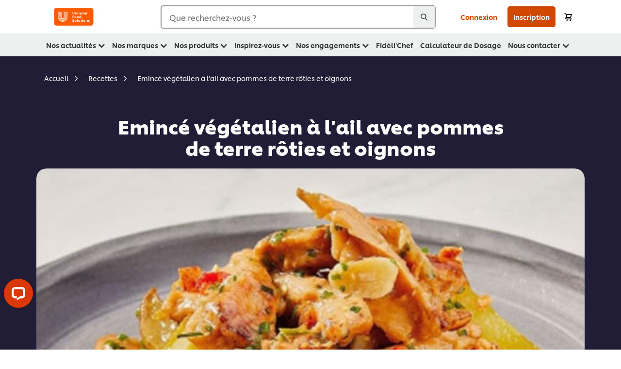

--- FILE ---
content_type: text/html; charset=UTF-8
request_url: https://www.unileverfoodsolutions.fr/recette/emince-vegetalien-a-l-ail-avec-pommes-de-terre-roties-et-oignons-R90024214.html
body_size: 47030
content:
<!DOCTYPE html>


<!--[if IE]> <html class="no-js ie " dir="ltr" lang="fr-FR"> <![endif]-->
<!--[if !IE]>--> <html class="no-js " dir="ltr" lang="fr-FR"> <!--<![endif]-->

    
    

    
<head lang="fr-FR" itemscope itemtype="http://schema.org/WebPage">


    <meta name="robots" content="all"/>
    <meta name="format-detection" content="telephone=no"/>
    
    


    <script defer="defer" type="text/javascript" src="https://rum.hlx.page/.rum/@adobe/helix-rum-js@%5E2/dist/rum-standalone.js" data-routing="env=prod,tier=publish,ams=Unilever NV"></script>
<link rel="preconnect" href="https://cdn.livechatinc.com/"/>
    <link rel="preconnect" href="https://www.google-analytics.com/"/>
    <link rel="preconnect" href="https://www.youtube.com/"/>
	<link rel="preconnect" href="https://connect.facebook.net/"/>
    <link rel="preconnect" href="https://assets.adobedtm.com/"/>
    <link rel="preconnect" href="https://static.hotjar.com/"/>
    <link rel="preconnect" href="https://script.hotjar.com/"/>
    <link rel="preconnect" href="https://www.google.com/"/>
    <link rel="preconnect" href="https://cdn.cookielaw.org/"/>

    
        <link rel="preconnect" href="https://www.hotjar.com/"/>
        <link rel="preconnect" href="https://tagmanager.google.com/"/>
        <link rel="preconnect" href="https://secure.livechatinc.com/"/>
        <link rel="preconnect" href="https://kritique.io/"/>
        <link rel="preconnect" href="https://sifu.unileversolutions.com/"/>
        <link rel="preconnect" href="https://www.ads.google.com/"/>
        <link rel="preconnect" href="https://dayintegrationintern.tt.omtrdc.net/"/>
        <link rel="preconnect" href="https://cdn.cookielaw.org/"/>
    

    
    
    

    

	
    

    
    
    

    

    
        <script type="application/ld+json">
            {
                "@context": "http://schema.org",
                "@type": "Recipe",
                "name": "Emincé végétalien à l'ail avec pommes de terre rôties et oignons",
                "image": "https://www.unileverfoodsolutions.fr/dam/global-ufs/mcos/france/recettes/emince-vegetalien-a-lail-avec-pommes-de-terre-roties-et-oignons1-.jpg",
                "URL" : "https://www.unileverfoodsolutions.fr/recette/emince-vegetalien-a-l-ail-avec-pommes-de-terre-roties-et-oignons-R90024214.html",
                "author": {
                    "@type": "Organization",
                    "name": "Unilever Food Solutions"
                },
                "datePublished": "2024-11-04",
                "description": "",
                "keywords": "Plats",
                "recipeYield": "10",
                "recipeCategory": "Plats",
                "recipeIngredient": ["15.0cl Knorr Cuisine du Monde Sauce Teriyaki 1L"],
                "recipeInstructions": [{"@type":"HowToStep","name":"Préparation","text":"Emietter l’émincé végétalien Le Boucher Végétarien™.\u0026nbsp;Mariner le avec\u0026nbsp; l’ail frais haché, la sauce Teriyaki, le vinaigre, le piment (Facultatif) et le vin blanc pendant\u0026nbsp; 15 minutes.\u0026nbsp;laver, éplucher et tailler les pommes de terre en quartiers, les cuire avec une légère coloration.Saisir les oignons en lamelles . Ajouter les pommes de terre . Assaisonner et finir la cuisson au four.En fin de cuisson, incorporer l\u0027émincé végétalien LE BOUCHER VEGETARIEN égoutté pour une remise en température\u0026nbsp;Ajouter Maïzena Fleur de maïs dans la marinade, ajouter Saveurs Intenses Umami KNORR® Professional et porter à ébullition. Réserver.Dresser avec les pommes de terre, l\u0027émincé et la marinade Umami.Vous pouvez y apporter du persil haché .\u0026nbsp;"}]
            }
        </script>
    
    
    
    
    
    



    
    

     
     
        <!-- OneTrust Cookies Consent Notice start for unileverfoodsolutions.fr -->
<script type="text/javascript" src="https://cdn.cookielaw.org/consent/c655862d-0905-4209-b2c0-dabc42e2b267/OtAutoBlock.js"></script>
<script src="https://cdn.cookielaw.org/scripttemplates/otSDKStub.js" data-document-language="true" type="text/javascript" charset="UTF-8" data-domain-script="c655862d-0905-4209-b2c0-dabc42e2b267"></script>
<script type="text/javascript">
var scrollVal = 0;
function OptanonWrapper() {

$(window).scroll(function(event) {
scrollVal = $(window).scrollTop();
});

$('#onetrust-pc-btn-handler, #onetrust-accept-btn-handler, #accept-recommended-btn-handler, .onetrust-close-btn-handler').on('click', function(){

document.body.style.overflow = 'hidden';
document.querySelector('html').scrollTop = window.scrollY;
document.body.style.overflow = null;
window.scrollTo({
top: scrollVal
});
});
if (OneTrust.IsAlertBoxClosed() === false) {
var banner = document.getElementById("onetrust-banner-sdk");
banner.style = "display: block;";
}
}
document.addEventListener('DOMContentLoaded', function() {
  // Your MutationObserver code here
  function setBannerRoleIfNeeded() {
    const banner = document.getElementById('onetrust-banner-sdk');
    if (
      banner &&
      !banner.hasAttribute('role') &&
      banner.classList.contains('otFlat') &&
      banner.classList.contains('bottom') &&
      banner.classList.contains('ot-wo-title') &&
      banner.classList.contains('ot-buttons-fw')
    ) {
      banner.setAttribute('role', 'dialog');
      return true;
    }
    return false;
  }

  if (!setBannerRoleIfNeeded()) {
    const observer = new MutationObserver(() => {
      if (setBannerRoleIfNeeded()) {
        observer.disconnect();
      }
    });
    observer.observe(document.body, { childList: true, subtree: true });
  }
});
</script>
<!-- OneTrust Cookies Consent Notice end for stage.unileverfoodsolutions.fr -->
    
    
    

    
    

    
        
    
    

    
    <meta http-equiv="X-UA-Compatible" content="IE=edge"/>
    <meta name="viewport" content="width=device-width, initial-scale=1"/>

    

    
    

    <link rel="canonical" href="https://www.unileverfoodsolutions.fr/recette/emince-vegetalien-a-l-ail-avec-pommes-de-terre-roties-et-oignons-R90024214.html"/>

    
	

    
    
    


    <meta name="description"/>

    
    
        <meta name="theme-color" content="#ff5a00"/>
    

    
    
    <link rel="preload" href="/dam/ufs-global/logos/2023/ufs-primary_logo.svg" as="image"/>
    
    

    <title>Emincé végétalien à l'ail avec pommes de terre rôties et oignons - Recette</title>

    
    

    
    
    
    
<link rel="stylesheet" href="/etc/clientlibs/ufs-aem/critical.min.4caaab9e7c79bbc6b9dbf4c977bb78a7.css" type="text/css">



    
    
<link rel="preload stylesheet" href="/etc/clientlibs/ufs-aem/all.min.b63b25ba649345e8528f67d47e6114d9.css" type="text/css" media="print" as="style" onload="this.media='all'">






     
    
        <link rel="stylesheet preload" href="https://www.unileverfoodsolutions.fr/etc/designs/ufs-aem/static/fonts/css/shilling.css" as="style" type="text/css" crossorigin/>
        <link rel="preload" href="https://www.unileverfoodsolutions.fr/etc/designs/ufs-aem/static/fonts/shilling/custom-font-regular.woff2" as="font" type="font/woff2" crossorigin/>
        <link rel="preload" href="https://www.unileverfoodsolutions.fr/etc/designs/ufs-aem/static/fonts/shilling/custom-font-medium.woff2" as="font" type="font/woff2" crossorigin/>
        <link rel="preload" href="https://www.unileverfoodsolutions.fr/etc/designs/ufs-aem/static/fonts/shilling/custom-font-bold.woff2" as="font" type="font/woff2" crossorigin/>
        <link rel="preload" href="https://www.unileverfoodsolutions.fr/etc/designs/ufs-aem/static/fonts/shilling/Chefs-Hand-Regular.woff2" as="font" type="font/woff2" crossorigin/>
    

     
     <link rel="stylesheet preload" href="https://www.unileverfoodsolutions.fr/etc/clientlibs/ufs-aem/app/icons/icon.css" as="style" type="text/css" crossorigin/>
    
    <link rel="preload" href="https://www.unileverfoodsolutions.fr/etc/clientlibs/ufs-aem/app/icons/ufs-icons-20220531.woff2" as="font" type="font/woff2" crossorigin/>
    
    
    

    
    
    	<meta itemprop="name" content="Emincé végétalien à l'ail avec pommes de terre rôties et oignons - Recette"/>
    	<meta itemprop="description"/>
        
    	<meta itemprop="image" content="/etc/designs/ufs-aem/static/icons/logo.svg"/>
		
        
    

    
    <meta property="og:title" content="Emincé végétalien à l'ail avec pommes de terre rôties et oignons - Recette"/>
    <meta property="og:type" content="website"/>
    <meta property="og:url" content="https://www.unileverfoodsolutions.fr/recette/emince-vegetalien-a-l-ail-avec-pommes-de-terre-roties-et-oignons-R90024214.html"/>
    
    <meta property="og:image" content="https://www.unileverfoodsolutions.fr/dam/global-ufs/mcos/france/recettes/emince-vegetalien-a-lail-avec-pommes-de-terre-roties-et-oignons1-.jpg"/>
    
    
    <meta property="og:description"/>
    <meta property="og:site_name" content="Unilever Food Solutions"/>

    
    <meta name="mobile-web-app-capable" content="yes"/>
    <meta name="apple-mobile-web-app-capable" content="yes"/>
    <meta name="apple-mobile-web-app-status-bar-style" content="black"/>
    <meta name="apple-mobile-web-app-title" content="UFS"/>
    <meta name="apple-touch-fullscreen" content="yes"/>

     
     
		
        	<link rel="apple-touch-icon" sizes="120x120" href="/etc/designs/ufs-aem/static/icons/default/ios_icon_120x120.png"/>
        
        	<link rel="apple-touch-icon" sizes="180x180" href="/etc/designs/ufs-aem/static/icons/default/ios_icon_180x180.png"/>
        
        	<link rel="apple-touch-icon" sizes="152x152" href="/etc/designs/ufs-aem/static/icons/default/ios_icon_152x152.png"/>
        
        	<link rel="apple-touch-icon" sizes="167x167" href="/etc/designs/ufs-aem/static/icons/default/ios_icon_167x167.png"/>
        
    

    

    
        <link rel="manifest" href="/bin/pwaServlet?siteCode=ufs-fr&locale=fr" crossorigin="use-credentials"/>
    

    
    
		
        	<link rel="apple-touch-startup-image" href="/dam/global-ufs/mcos/belgium/splash/ipadpro-9-7-portrait.png" media="(device-width: 768px) and (device-height: 1024px) and (-webkit-device-pixel-ratio: 2) and (orientation: portrait)"/>
        
        	<link rel="apple-touch-startup-image" href="/dam/global-ufs/mcos/belgium/splash/iphonex-landscape.png" media="(device-width: 768px) and (device-height: 1024px) and (-webkit-device-pixel-ratio: 2) and (orientation: landscape)"/>
        
        	<link rel="apple-touch-startup-image" href="/dam/global-ufs/mcos/belgium/splash/iphonex-portrait.png" media="(device-width: 375px) and (device-height: 812px) and (-webkit-device-pixel-ratio: 3) and (orientation: portrait)"/>
        
        	<link rel="apple-touch-startup-image" href="/dam/global-ufs/mcos/belgium/splash/iphonex-landscape.png" media="(device-width: 375px) and (device-height: 812px) and (-webkit-device-pixel-ratio: 3) and (orientation: landscape)"/>
        
    


    

    
    
    
    
    <link href="/etc/designs/ufs-aem/static/icons/favicon.ico" rel="shortcut icon" type="image/x-icon"/>
    <link href="/etc/designs/ufs-aem/static/icons/ufs-icon-16x16.png" rel="icon" type="image/png"/>
    <link href="/etc/designs/ufs-aem/static/icons/default/ufs-icon-196x196.png" rel="icon" type="image/png" sizes="196x196"/>

    
    <meta name="application-name" content="Emincé végétalien à l'ail avec pommes de terre rôties et oignons - Recette"/>
    <meta name="msapplication-TileColor" content="#ff5a00"/>
    <meta name="msapplication-square70x70logo" content="/etc/designs/ufs-aem/static/icons/default/ufs-tile-small.png"/>
    <meta name="msapplication-square150x150logo" content="/etc/designs/ufs-aem/static/icons/default/ufs-tile-medium.png"/>
    <meta name="msapplication-wide310x150logo" content="/etc/designs/ufs-aem/static/icons/default/ufs-tile-wide.png"/>
    <meta name="msapplication-square310x310logo" content="/etc/designs/ufs-aem/static/icons/default/ufs-tile-large.png"/>

    
    
    <meta name="facebook-domain-verification" content="oqfmxn0nhrw6lustbmeasvng1k30nt"/>
    
    <meta name="google-site-verification" content="Bteu0WE2F2qOo7BfsvJJyiXLmDyRg-aDvg3dr_DEU4c"/>
    

  
	
    	
            
                
   <script>
        UFS_GLOBAL = {
            "locale" : "FR",
            "localeString" : "fr\u002DFR",
            "countryCode" : "FR",
            "sifuDomain" : "https:\/\/sifu.unileversolutions.com",
            "usernameCookieName" : "ufs\u002Dusername",
            "newsletterPopupCookieName" : "ufs\u002Dnewsletter\u002Ddialog\u002Dshown",
            "pageViewsSessionStorageKey": "GlobalSessionPageViews",
            "tokenCookieName" : "ufs\u002Dtoken",
            "languageCookieName" : "ufs\u002Dlanguage",
            "channelCookieName" : "ufs\u002Dchannel",
            "channelSelectorOpenByDefault" : false,
            "userChannelCookieName" : "ufs\u002Duser\u002Dchannel",
            "channelSelectorEnabled" : true,
            "flashCookieName" : "ufs\u002Dflash",
            "flashCookieSsoName" : "ufs\u002Dflash\u002Dsso",
            "ufsReferrerCookieName" : "ufs\u002Dreferrer",
            "ufsCookieWallCookieName" : "ufs\u002Dcookie\u002Dwall",
            "isUfsCookieWallEnabled" : false,
            "baseUrl" : "https:\/\/www.unileverfoodsolutions.fr",
            "isAuthor" : false,
            "isHome" : false,
            "loginRedirectMessage" : " Vous êtes déjà inscrit. Merci de vous <a href=\x22\/modular\u002Dlogin\u002Dform\u002Dpage.html?redirectUrl=https%3A%2F%2Fwww.unileverfoodsolutions.fr%2Frecette.R90024214.html\x22>connecter<\/a> pour compléter le formulaire.",
            "lastModified" : 1696851295000,
            "siteCode" : "ufs\u002Dfr",
            "ufsCartCookieName" : "ufs\u002Dcart",
            "selectors" : "R90024214",
            "isDispatcherRequest" : true,
            "nodePath" : "\/content\/ufs\u002Dfr\/fr\/recette\/jcr:content",
            "recipeIdCookieName" : "ufs\u002Drecipe\u002Did",
            "recipeNameCookieName" : "ufs\u002Drecipe\u002Dname",
            "productIdCookieName": "ufs\u002Dproduct\u002Did",
            "productNameCookieName": "ufs\u002Dproduct\u002Dname",
            "productCUPriceCookieName": "ufs\u002Dproduct\u002Dcu\u002Dprice",
            "productDUPriceCookieName": "ufs\u002Dproduct\u002Ddu\u002Dprice",
            "accessRestrictionCookieName" : "ufs\u002Daccess\u002Drestriction",
            "preferredPartnerValidationCookieName" : "ufs\u002Dpreferred\u002Dpartner\u002Dvalidation",
            "lastSubmittedFormPathCookieName" : "ufs\u002Dlast\u002Dsubmitted\u002Dform\u002Dpath",
            "marketoTrackingCookieName" : "_mkto_trk",
            "registrationPromotionCookie" : "ufs\u002Dregistration\u002Dpromotion",
            "checkSsl" : false,

            "UDM": {
                "globalbrand" : "Unilever Food Solutions",
                "localbrand" : "Unilever Food Solutions",
                "category" : "Foods",
                "channel" : "Brand Site",
                "country" : "FR",
                "sitetype" : "Non\u002DAvinash eCommerce",
                "uatUrl" : "wa\u002Duat.unileversolutions.com",
                "uatGid" : "c06a169e61cf7b5ac870860cc60ecb36",
                "uatGaa" : "UA\u002D77785069\u002D22,UA\u002D35586169\u002D2",
                "url" : "wa\u002Dna.unileversolutions.com",
                "gid" : "51826efcf9247c00331a459a12073a17",
                "gaa" : "UA\u002D57100440\u002D1,UA\u002D46535124\u002D4,UA\u002D46535124\u002D3,UA\u002D35586169\u002D1,G\u002DH4MH750586,G\u002DK257S23T0D",
                "dom" : ".unileverfoodsolutions.fr",
                "setCustomDimension" : {
                    "dimension14" : "utilities",
                    "dimension15" : "information\u002Dpage",
                    "dimension16" : "R90024214"
                }
            },
            "currency": {
                "symbol": "€",
                "format": "{currencySymbol}{price}",
                "code": "EUR",
                "decimalSeparator": ",",
                "groupingSeparator": ".",
                "isDecimalPlacesDisabled": "false",
                "datePickerFormat": "dddd, DD.MM.YYYY",
                "multiCurrency": null,

            },
            "isLoyaltyEnabled" : true,
            "isWebshopEnabled" : true,
            "isFavoritesFrontendV2Enabled" : true,
            "enableAvailabilityFiltering" : true,
            "enableCountrySpecificFiltering" : false,
            "isUserTrackingEnabled" : true,
            "isRecommendationsEnabled": true,
            "isSiteWideApiEnabled": false,
            "isFavoriteListsDisabled": false,
            "tradePartnerConfig": {
                "isAutoSelectTradePartnerEnabled": false,
                "isTradePartnerChangeDialogEnabled": true
            },
            "isAssetEnabled" : false,
            "isNewsletterFormsEnabled" : true,
            "isMultiLang": false

        }

        dataLayer = [];
    </script>

    <script type="text/plain" class="optanon-category-C0004">
        UFS_GLOBAL.trackingCookieName = "ufs\u002Dtracking\u002Did";
        var trackingCookieName = "ufs\u002Dtracking\u002Did";
        var isUserTrackingEnabled = true;

        try {
            if(isUserTrackingEnabled) {
                if (document.cookie.indexOf(trackingCookieName) === -1) {
                    var userid = createUid();
                    document.cookie = trackingCookieName + "=" + userid + ";path=/;max-age=631138519";
                    window.UFS_GLOBAL.UDM.un = userid;
                } else {
                    var userid = getCookie(trackingCookieName);
                    window.UFS_GLOBAL.UDM.un = userid;
                }
                window.digitalData = window.digitalData || window.UFS_GLOBAL.digitalData;
                window.UDM = window.UDM || window.UFS_GLOBAL.UDM;
            }
        } catch (ignore) { }

        function createUid() {
            return createRandomVal() + createRandomVal() + '-' + createRandomVal() + '-' + createRandomVal() + '-' +
                createRandomVal() + '-' + createRandomVal() + createRandomVal() + createRandomVal();
        };
        function createRandomVal() {
            return Math.floor((1 + Math.random()) * 0x10000).toString(16).substring(1);
        };
        function getCookie(name) {
            var value = "; " + document.cookie;
            let parts = value.split("; " + name + "=");
            if (parts.length === 2) return parts.pop().split(';').shift();
        };
    </script>


                
    <script>
        UFS_GLOBAL.lang = {
            "general_FailMsg" : "An error occurred. Please try again in a few minutes.",
            "changePassword_OldNewPassSameMsg" : "ChangePassword_FE_OldNewPasswordSameMessage",
            "login_LogoutSuccessMsg" : "Login_Logout_SuccessMessage",
            "login_LogoutErrorMsg" : "Login_Logout_ErrorMessage",
            "login_ValidationEnterUsername" : "Login_Validation_EnterUsername",
            "login_ValidationEnterPassword" : "Login_Validation_EnterPassword",
            "login_WelcomeMsg" : "Login_Welcome_Message",
            "login_InvalidInfoMsg" : "Login_Validation_InvalidInfoMessage",
            "channelSelector_ValidationSelect" : "Please select a channel",
            "profile_invalidZipCode" : "Invalid postal code.",
            "profile_invalidPhoneNumber" : "Phone number format is invalid. e.g. 07412345678",
            "profile_invalidPasswordComplexity" : "Your password is not strong enough.             It should contain one of each :             upper case character (A \u002D Z),             lower case character (a \u002D z),             a numeric character (0\u002D9),             a special character (!@#$\x26*.:,;%)",
            "profile_invalidEmailAlreadyExists" : "Cette adresse email est déjà utilisée.",
            "profile_invalidMobilePhoneAlreadyExists" : "This Mobile Phone has already been registered."
        }
    </script>
   
    
    <script>
        function isMobile(){
    	var check = false;
            (function(a) {
                if (/(android|bb\d+|meego).+mobile|avantgo|bada\/|blackberry|blazer|compal|elaine|fennec|hiptop|iemobile|ip(hone|od)|iris|kindle|lge |maemo|midp|mmp|mobile.+firefox|netfront|opera m(ob|in)i|palm( os)?|phone|p(ixi|re)\/|plucker|pocket|psp|series(4|6)0|symbian|treo|up\.(browser|link)|vodafone|wap|windows ce|xda|xiino/i
                        .test(a)
                        || /1207|6310|6590|3gso|4thp|50[1-6]i|770s|802s|a wa|abac|ac(er|oo|s\-)|ai(ko|rn)|al(av|ca|co)|amoi|an(ex|ny|yw)|aptu|ar(ch|go)|as(te|us)|attw|au(di|\-m|r |s )|avan|be(ck|ll|nq)|bi(lb|rd)|bl(ac|az)|br(e|v)w|bumb|bw\-(n|u)|c55\/|capi|ccwa|cdm\-|cell|chtm|cldc|cmd\-|co(mp|nd)|craw|da(it|ll|ng)|dbte|dc\-s|devi|dica|dmob|do(c|p)o|ds(12|\-d)|el(49|ai)|em(l2|ul)|er(ic|k0)|esl8|ez([4-7]0|os|wa|ze)|fetc|fly(\-|_)|g1 u|g560|gene|gf\-5|g\-mo|go(\.w|od)|gr(ad|un)|haie|hcit|hd\-(m|p|t)|hei\-|hi(pt|ta)|hp( i|ip)|hs\-c|ht(c(\-| |_|a|g|p|s|t)|tp)|hu(aw|tc)|i\-(20|go|ma)|i230|iac( |\-|\/)|ibro|idea|ig01|ikom|im1k|inno|ipaq|iris|ja(t|v)a|jbro|jemu|jigs|kddi|keji|kgt( |\/)|klon|kpt |kwc\-|kyo(c|k)|le(no|xi)|lg( g|\/(k|l|u)|50|54|\-[a-w])|libw|lynx|m1\-w|m3ga|m50\/|ma(te|ui|xo)|mc(01|21|ca)|m\-cr|me(rc|ri)|mi(o8|oa|ts)|mmef|mo(01|02|bi|de|do|t(\-| |o|v)|zz)|mt(50|p1|v )|mwbp|mywa|n10[0-2]|n20[2-3]|n30(0|2)|n50(0|2|5)|n7(0(0|1)|10)|ne((c|m)\-|on|tf|wf|wg|wt)|nok(6|i)|nzph|o2im|op(ti|wv)|oran|owg1|p800|pan(a|d|t)|pdxg|pg(13|\-([1-8]|c))|phil|pire|pl(ay|uc)|pn\-2|po(ck|rt|se)|prox|psio|pt\-g|qa\-a|qc(07|12|21|32|60|\-[2-7]|i\-)|qtek|r380|r600|raks|rim9|ro(ve|zo)|s55\/|sa(ge|ma|mm|ms|ny|va)|sc(01|h\-|oo|p\-)|sdk\/|se(c(\-|0|1)|47|mc|nd|ri)|sgh\-|shar|sie(\-|m)|sk\-0|sl(45|id)|sm(al|ar|b3|it|t5)|so(ft|ny)|sp(01|h\-|v\-|v )|sy(01|mb)|t2(18|50)|t6(00|10|18)|ta(gt|lk)|tcl\-|tdg\-|tel(i|m)|tim\-|t\-mo|to(pl|sh)|ts(70|m\-|m3|m5)|tx\-9|up(\.b|g1|si)|utst|v400|v750|veri|vi(rg|te)|vk(40|5[0-3]|\-v)|vm40|voda|vulc|vx(52|53|60|61|70|80|81|83|85|98)|w3c(\-| )|webc|whit|wi(g |nc|nw)|wmlb|wonu|x700|yas\-|your|zeto|zte\-/i
                            .test(a.substr(0, 4))) {
                    check = true;
                }
            })(navigator.userAgent || navigator.vendor || window.opera);
            return check;
        }
        var channelVal;
        if (isMobile()) {
            channelVal = "Mobile Site";
        } else {
            channelVal = "Brand Site";
        }

        var digitalData = {};
        digitalData = {
            siteInfo : {
                channel : "Brand Site",
                sitetype : "Non\u002DAvinash eCommerce",
            },
            page : {
                pageInfo : {
                    destinationURL : "https:\/\/www.unileverfoodsolutions.fr\/recette.R90024214.html",
                },
                category : {
                    pageType : "Recipe Detail",
                }
            },
            video : [],
            campaign: [],
            product : [],
            privacy : {
                accessCategories : [ {
                    domains : []
                } ]
            },
            component : [],
            trackingInfo : {
                GID :  "51826efcf9247c00331a459a12073a17",
                "un" : "",
                tool : [ {
                    ids : ""
                } ]
            },
            promotion : []
        }
        digitalData.siteInfo.channel = channelVal;
        digitalData.page.category.primaryCategory = channelVal;
        digitalData.trackingInfo = {};
        digitalData.trackingInfo.tool = [ {} ];
        digitalData.trackingInfo.tool[0] = {};
        digitalData.trackingInfo.tool[1] = {};
        digitalData.privacy = {}; //Optional
        digitalData.page.attributes = {};
        digitalData.privacy.accessCategories = [ {} ]; //Optional
        digitalData.privacy.accessCategories[0].domains = []; //Optional
        digitalData.event = [];
        digitalData.page.pageInfo.pageName = "recette";
        digitalData.page.pageInfo.language = "fr\u002DFR";

        var subCategory_1 = "Accueil";
        var subCategory_2 = "Recettes";
        var subCategory_3 = "Emincé végétalien à l\x27ail avec pommes de terre rôties et oignons";
        var articleNamePresent = "not set";
        var errorPage = "Recipe Detail";

        if(subCategory_1 != "no set"){
            if(errorPage === "Error Page") {
            digitalData.page.attributes.contentType ="404";
          }else {
          digitalData.page.category.subCategory1 = "Accueil";
          digitalData.page.attributes.contentType = "Accueil";
          }
        }

        if(subCategory_2 != "no set"){
          digitalData.page.category.subCategory2 = "Recettes";
          if(errorPage === "Error Page" || digitalData.page.category.subCategory2 === "Error loading page") {
            digitalData.page.attributes.contentType ="404";
          }else {
            digitalData.page.attributes.contentType = "Recettes";
          }
        }

        if(subCategory_3 != "no set"){
          digitalData.page.category.subCategory3 = "Emincé végétalien à l\x27ail avec pommes de terre rôties et oignons";
          if(errorPage === "Error Page" || digitalData.page.category.subCategory3 === "Error loading page") {
            digitalData.page.attributes.contentType ="404";
          }else {
          digitalData.page.attributes.contentType = "Emincé végétalien à l\x27ail avec pommes de terre rôties et oignons"; // To be set on each page change. Should contain 404 for error pages
          }
        }

        if(subCategory_3 != "no set"){
			digitalData.page.attributes.articleName = "not set";
        }

        digitalData.page.attributes.brandCategory = "Foods";

        //AEMF-11544
        var selectedCountry = localStorage.getItem("selectedCountry");
        var searchParam = new URLSearchParams(window.location.search);
        if(selectedCountry != null || searchParam.has('specificCountry')) {
                if(searchParam.has('specificCountry') && typeof digitalData !== 'undefined') {
                    selectedCountry  = searchParam.get('specificCountry').replace(/\?.*/, '');
                    digitalData.page.attributes.country = selectedCountry;
                }else if(selectedCountry != null){
					digitalData.page.attributes.country = selectedCountry;
                }
        }else {
            digitalData.page.attributes.country = "FR";
        }

        digitalData.page.attributes.globalBrand = "Unilever Food Solutions";
        digitalData.page.attributes.localBrand = "Unilever Food Solutions";
        digitalData.page.attributes.loginStatus = "false";
        digitalData.trackingInfo.GID = "51826efcf9247c00331a459a12073a17";
        digitalData.trackingInfo.tool[0].id = "UA\u002D57100440\u002D1,UA\u002D46535124\u002D4,UA\u002D46535124\u002D3,UA\u002D35586169\u002D1,G\u002DH4MH750586,G\u002DK257S23T0D";
        digitalData.trackingInfo.tool[1].id = "unilever\u002Dufs\u002Dfr,unilever\u002Dglobal\u002Dallbrands";
        digitalData.siteInfo.internalDomain = "www.unileverfoodsolutions.fr";
    </script>
    
   

            
        

        
        

        
            <script data-ot-ignore type="text/plain" class="optanon-category-C0004" src="/etc/designs/ufs-aem/static/scripts/launch/udm.1632993448609.js"></script>
            
            <script data-ot-ignore type="text/plain" class="optanon-category-C0004" src="/etc/designs/ufs-aem/static/scripts/launch/aaudm.js"></script>
            
            <script type="text/plain" class="optanon-category-C0004" src="https://assets.adobedtm.com/e6bd1902389a/16486a03150a/launch-d835eb37906c.min.js" async></script>
    

    
    

    
    

	
    
        <script type="text/plain" class="optanon-category-C0004">
            if (!window.CQ_Analytics) {
                window.CQ_Analytics = {};
            }
            if (!CQ_Analytics.TestTarget) {
                CQ_Analytics.TestTarget = {};
            }
            CQ_Analytics.TestTarget.clientCode = 'ufsat';
        </script>
    

    
    
        
    

    

    

    
    

    
    

<script>(window.BOOMR_mq=window.BOOMR_mq||[]).push(["addVar",{"rua.upush":"false","rua.cpush":"false","rua.upre":"false","rua.cpre":"false","rua.uprl":"false","rua.cprl":"false","rua.cprf":"false","rua.trans":"","rua.cook":"false","rua.ims":"false","rua.ufprl":"false","rua.cfprl":"false","rua.isuxp":"false","rua.texp":"norulematch","rua.ceh":"false","rua.ueh":"false","rua.ieh.st":"0"}]);</script>
                              <script>!function(e){var n="https://s.go-mpulse.net/boomerang/";if("False"=="True")e.BOOMR_config=e.BOOMR_config||{},e.BOOMR_config.PageParams=e.BOOMR_config.PageParams||{},e.BOOMR_config.PageParams.pci=!0,n="https://s2.go-mpulse.net/boomerang/";if(window.BOOMR_API_key="JKXTM-QUZJ8-PU5BR-94EYX-MVSLK",function(){function e(){if(!o){var e=document.createElement("script");e.id="boomr-scr-as",e.src=window.BOOMR.url,e.async=!0,i.parentNode.appendChild(e),o=!0}}function t(e){o=!0;var n,t,a,r,d=document,O=window;if(window.BOOMR.snippetMethod=e?"if":"i",t=function(e,n){var t=d.createElement("script");t.id=n||"boomr-if-as",t.src=window.BOOMR.url,BOOMR_lstart=(new Date).getTime(),e=e||d.body,e.appendChild(t)},!window.addEventListener&&window.attachEvent&&navigator.userAgent.match(/MSIE [67]\./))return window.BOOMR.snippetMethod="s",void t(i.parentNode,"boomr-async");a=document.createElement("IFRAME"),a.src="about:blank",a.title="",a.role="presentation",a.loading="eager",r=(a.frameElement||a).style,r.width=0,r.height=0,r.border=0,r.display="none",i.parentNode.appendChild(a);try{O=a.contentWindow,d=O.document.open()}catch(_){n=document.domain,a.src="javascript:var d=document.open();d.domain='"+n+"';void(0);",O=a.contentWindow,d=O.document.open()}if(n)d._boomrl=function(){this.domain=n,t()},d.write("<bo"+"dy onload='document._boomrl();'>");else if(O._boomrl=function(){t()},O.addEventListener)O.addEventListener("load",O._boomrl,!1);else if(O.attachEvent)O.attachEvent("onload",O._boomrl);d.close()}function a(e){window.BOOMR_onload=e&&e.timeStamp||(new Date).getTime()}if(!window.BOOMR||!window.BOOMR.version&&!window.BOOMR.snippetExecuted){window.BOOMR=window.BOOMR||{},window.BOOMR.snippetStart=(new Date).getTime(),window.BOOMR.snippetExecuted=!0,window.BOOMR.snippetVersion=12,window.BOOMR.url=n+"JKXTM-QUZJ8-PU5BR-94EYX-MVSLK";var i=document.currentScript||document.getElementsByTagName("script")[0],o=!1,r=document.createElement("link");if(r.relList&&"function"==typeof r.relList.supports&&r.relList.supports("preload")&&"as"in r)window.BOOMR.snippetMethod="p",r.href=window.BOOMR.url,r.rel="preload",r.as="script",r.addEventListener("load",e),r.addEventListener("error",function(){t(!0)}),setTimeout(function(){if(!o)t(!0)},3e3),BOOMR_lstart=(new Date).getTime(),i.parentNode.appendChild(r);else t(!1);if(window.addEventListener)window.addEventListener("load",a,!1);else if(window.attachEvent)window.attachEvent("onload",a)}}(),"".length>0)if(e&&"performance"in e&&e.performance&&"function"==typeof e.performance.setResourceTimingBufferSize)e.performance.setResourceTimingBufferSize();!function(){if(BOOMR=e.BOOMR||{},BOOMR.plugins=BOOMR.plugins||{},!BOOMR.plugins.AK){var n=""=="true"?1:0,t="",a="ck77urqxeeo5c2lmenha-f-6ae7fec9d-clientnsv4-s.akamaihd.net",i="false"=="true"?2:1,o={"ak.v":"39","ak.cp":"761844","ak.ai":parseInt("361665",10),"ak.ol":"0","ak.cr":8,"ak.ipv":4,"ak.proto":"h2","ak.rid":"4fe6dd03","ak.r":44332,"ak.a2":n,"ak.m":"","ak.n":"essl","ak.bpcip":"18.191.250.0","ak.cport":50996,"ak.gh":"23.33.28.215","ak.quicv":"","ak.tlsv":"tls1.3","ak.0rtt":"","ak.0rtt.ed":"","ak.csrc":"-","ak.acc":"","ak.t":"1768694606","ak.ak":"hOBiQwZUYzCg5VSAfCLimQ==tcQp4kfdkVwL1sDJ1pGZbQ1icjrbjZ8VU0vJMlUE5FwMw8B6t1DyfjNCFT1xRpnXJDuKtp91rB1cwU7btus+AzYf4/8o2M2XmoMbn7jS5dxMx09dS3fyOAdHnuWIxDFDmDRXMoNOIORddUybx7h6tgqBPecc5yciQvpTy9YNfhHNMl/8iwP5thBArjfJAZo7vSDR72zrd/LL6ZXSl4502VywJBwsD1mYS2iWtErVWt/Byg7E9BKSicVkeQUTtZyctepAIBTupeXDdSIzeECNsTJbqYMfuvDY6KgeWmbyzthiNKqM8SpcS4+ttqwYmE+TcnDx9yxbj2pU31VF9wiYudDPMpPzmfo/US9C5v7WpFbpc2kam71YCjFIWEc5Ytfj8bUQ10IaGGJDKhzoXhC9yEpYNDE+RFS2OtE+2HFpKwI=","ak.pv":"313","ak.dpoabenc":"","ak.tf":i};if(""!==t)o["ak.ruds"]=t;var r={i:!1,av:function(n){var t="http.initiator";if(n&&(!n[t]||"spa_hard"===n[t]))o["ak.feo"]=void 0!==e.aFeoApplied?1:0,BOOMR.addVar(o)},rv:function(){var e=["ak.bpcip","ak.cport","ak.cr","ak.csrc","ak.gh","ak.ipv","ak.m","ak.n","ak.ol","ak.proto","ak.quicv","ak.tlsv","ak.0rtt","ak.0rtt.ed","ak.r","ak.acc","ak.t","ak.tf"];BOOMR.removeVar(e)}};BOOMR.plugins.AK={akVars:o,akDNSPreFetchDomain:a,init:function(){if(!r.i){var e=BOOMR.subscribe;e("before_beacon",r.av,null,null),e("onbeacon",r.rv,null,null),r.i=!0}return this},is_complete:function(){return!0}}}}()}(window);</script></head>

    <body class="content-page ltr  ">

    
    
    

    

    
        
    <div class="main-header-pusher "></div>
    <div class="camerascan-popup js-camerascan-popup hidden">
        <div class="camerascan-content">
            <div class="camerascan-content__back-button js-close-camerascan"><span>Fermer</span></div>
            <div class="camerascan-content__header">Scannez un code-barre UFS</div>
            <div class="camerascan-content__sub-header">Scannez le code-barre présent sur le pack </div>
        </div>
        <div class="eanerror-popup js-eanerror-popup hidden">
            <div class="eanerror-popup__head">Code non valide</div>
            <div class="eanerror-popup__subhead">Scannez un code valide</div>
            <div class="eanerror-popup__scanagain js-scanagain">Veuillez re-scanner</div>
        </div>
        <section id="container" class="container">
            <div class="camera-crop-top"></div>
            <div id="interactive" class="viewport camera-viewport"></div>
            <div class="camera-crop-bottom"></div>
        </section>
    </div>
    
    <header class="main-header-v5 js-main-header js-main-header-v3 ">
        
        
        
        
        
        <div class="header-main-nav hide-print js-header-main">
            <div class="header-main-nav__wrapper js-hide-mob-nav">
                <div class="header-main-nav__navigation-handle-wrapper js-handle-mobile-nav">
                    <div class="header-main-nav__navigation-handle js-navigation-handle">
                        <span class="icn-hamburger-menu"></span>
                        <span class="text">Menu</span>
                        
                    </div>
                </div>
                <div class="header-main-nav__logo js-header-main-nav-logo">
                    <a href="/" title="Unilever Food Solutions » Home">
                        <img class="img ufs-logo_svg " title="Unilever Food Solutions » Home" alt="Unilever Food Solutions » Home" src="/dam/ufs-global/logos/2023/ufs-primary_logo.svg" height="55" width="116"/>

                    </a>
                </div>
                

                

                <div class="header-main-nav__search-container hide-mobile">
                    <div class="header-main-nav__search-wrapper main-nav-search__mobile js-main-nav-search-container">
                        
    <form class="js-search-form" action="/resultats.html" method="get" novalidate>
        <div class="search-suggestion-container">
        <div class="form-element has-addon" id="js-main-nav-search-container-element">
            <div class="form-element-addon js-search-icon js-search-icn">
                <span class="icn-search-n js-addon"></span>
                <span class="loader hidden js-loader"></span>
            </div>

            <label for="search-global-desktop" class="search-global js-search-lbl" aria-hidden="false">
                 Que recherchez-vous ?
            </label>

            <input type="text" id="search-global-desktop" name="q" class="search-global js-search-global js-input-text js-global-search-aa" onfocus="this.placeholder = ''" data-at="section-search" data-event-name="Start Search"/>
            <div class="js-lightbox__overlay_search_nav"></div>
                                <div class="header-main-nav__search-x js-main-nav-close-search cross-icn js-cross-icn">
                        <span class="icn-close"></span>
                    </div>
        </div>

        

        <div class="suggestions hidden js-suggestions js-overlay-searchnav">

                <div class="scroller">
                <div data-suggestion-product-count="3" data-suggestion-recipe-count="3" data-suggestion-academy-count="3" data-suggestion-other-count="3" data-suggestion-enabled-config="1" data-suggestion-keyword-count="4" data-ajax-load-url="/bin/searchServlet" data-node-path="/content/ufs-fr/fr/recette/jcr:content" data-all-label="tous" data-product-label="produits" data-recipe-label="recettes" data-academy-label="Academy" data-other-label="autres" class="js-suggestion-search">

			<div class="facets_container js-suggestions-list">
                    <div class="suggestions-row hidden">
                        <ul class="suggestions-list js-suggestion-search-suggestions">
                        </ul>
                    </div>
                    <div class="suggestions-row hidden hide-mobile js-suggestions-product js-suggestions-produits">
					<div class="facet-obj">
						<span class="h4">produits</span>
						<span class="see-all-details h4 js-category-details-aa" data-link="/content/ufs-fr/fr/resultats.html?q={query_encoded}&pageType=product" data-event-target-url="/content/ufs-fr/fr/resultats.html?q={query_encoded}&pageType=product" data-event-category="Other" data-event-type="G-Search Product" data-event-name="See products">
					<a class="see-data-label" href="/resultats.html?q={query_encoded}&pageType=product" data-event-target-url="/content/ufs-fr/fr/resultats.html?q={query_encoded}&pageType=product" data-event-category="Other" data-event-type="G-Search Product" data-event-name="See products">See<span class="js-facet_count_Product suggestion-content-val"></span>products</a></span>
					</div>
                        <div class="loader hidden js-suggestion-search-loading-spinner"></div>
                        <ul class="js-suggestion-search-results item-list__rows clearfix">
                        </ul>
                    </div>

                    <div class="suggestions-row hidden hide-mobile js-suggestions-recettes">
					<div class="facet-obj">
						<span class="h4">recettes</span>
						<span class="see-all-details h4 js-category-details-aa" data-link="/content/ufs-fr/fr/resultats.html?q={query_encoded}&pageType=recipe" data-event-target-url="/content/ufs-fr/fr/resultats.html?q={query_encoded}&pageType=recipe" data-event-category="Other" data-event-type="G-Search Recipe" data-event-name="See recipes">
					<a class="see-data-label" href="/resultats.html?q={query_encoded}&pageType=recipe" data-event-target-url="/content/ufs-fr/fr/resultats.html?q={query_encoded}&pageType=recipe" data-event-category="Other" data-event-type="G-Search Recipe" data-event-name="See recipes">See<span class="js-facet_count_Recipes suggestion-content-val"></span>recipes</a></span>
				    </div>
                        <div class="loader hidden js-suggestion-search-loading-spinner"></div>
                        <ul class="js-suggestion-search-results item-list__rows clearfix">
                        </ul>
                    </div>
                    <div class="suggestions-row hidden hide-mobile js-suggestions-Academy">
					<div class="facet-obj">
						<span class="h4">Academy</span>
						<span class="see-all-details h4 js-category-details-aa" data-link="/content/ufs-fr/fr/resultats.html?q={query_encoded}&pageType=academy" data-event-target-url="/content/ufs-fr/fr/resultats.html?q={query_encoded}&pageType=academy" data-event-category="Other" data-event-type="G-Search Academy" data-event-name="See academy">
					<a class="see-data-label" href="/resultats.html?q={query_encoded}&pageType=academy" data-event-target-url="/content/ufs-fr/fr/resultats.html?q={query_encoded}&pageType=academy" data-event-category="Other" data-event-type="G-Search Academy" data-event-name="See academy">See<span class="js-facet_count_Academy suggestion-content-val"></span>academy</a></span>
					</div>
                        <div class="loader hidden js-suggestion-search-loading-spinner"></div>
                        <ul class="js-suggestion-search-results item-list__rows clearfix">
                        </ul>
                    </div>
                    <div class="suggestions-row hidden hide-mobile js-suggestions-autres">
					<div class="facet-obj">
						<span class="h4">autres</span>
						<span class="see-all-details h4 js-category-details-aa" data-link="/content/ufs-fr/fr/resultats.html?q={query_encoded}&pageType=other" data-event-target-url="/content/ufs-fr/fr/resultats.html?q={query_encoded}&pageType=other" data-event-category="Other" data-event-type="G-Search Other" data-event-name="See other">
					<a class="see-data-label" href="/resultats.html?q={query_encoded}&pageType=other" data-event-target-url="/content/ufs-fr/fr/resultats.html?q={query_encoded}&pageType=other" data-event-category="Other" data-event-type="G-Search Other" data-event-name="See other">See<span class="js-facet_count_Other suggestion-content-val"></span>other</a></span>
                    </div>
                        <div class="loader hidden js-suggestion-search-loading-spinner"></div>
                        <ul class="js-suggestion-search-results item-list__rows clearfix">
                        </ul>
                    </div>
                    </div>
                    <script type="text/template" data-template="ajaxSearchItem">
                        <li class="clearfix">
                            <figure class="item-list__image">
                                <a href="{{pageUrl}}" title="{{pageTitleEncoded}}" class="js-category-suggestion-aa"
							    data-event-target-url="{{pageUrl}}"
					            data-event-category="Other"
					            data-event-type="G-Search Suggestion"
					            data-event-name="{{pageTitleEncoded}}">
                                    <img src="{{previewImage}}" alt="{{pageTitleEncoded}}">
                                </a>
                            </figure>

                            <div class="item-list__body">
                                <p>
                                    <a href="{{pageUrl}}" title="{{pageTitleEncoded}}" class="js-category-suggestion-aa"
									data-event-target-url="{{pageUrl}}"
					                data-event-category="Other"
					                data-event-type="G-Search Suggestion"
					                data-event-name="{{pageTitle}}">
                                        <span class="item-list__title">{{pageTitle}}</span>
                                        <span class="item-list__body">{{description}}</span>
                                    </a>
                                </p>
                            </div>
                        </li>
                    </script>

					<div class="suggestions-row search-all-btn">
						<div style="text-align:center;" class="js-search-all-label-place-holder item-list__footer">
                            <a href="javascript:;" class="btn orange js-search-all hidden js-category-details-aa" data-link="/resultats.html?q=" data-event-target-url="/content/ufs-fr/fr/resultats.html?q=" data-event-category="Other" data-event-type="G-Search All" data-event-name="Show All Results">
                                    <span class="js-found show-result-found-m"></span>
                                     results for
                                     <span class="js-searchWord"></span>
							</a>
						</div>
					</div>

                </div>
                <input type="hidden" name="ptp" class="js-search-ptp"/>
                <input type="hidden" name="tp" class="js-search-tp"/>
                </div>
            </div>
            </div>
    </form>

                    </div>
                    <!-- <div class="header-main-nav__search-x js-main-nav-close-search cross-icn js-cross-icn">
                        <span class="icn-close"></span>
                    </div> -->
                </div>
                <div class="header-main-nav__secondary clearfix js-secondary-nav">
				<!--	<div class="nav-login-signup">
						<ul class="header-main-nav__first-meta-items">
							<li>
							   <a href="/content/ufs-eg/en/register-profile.html" title="Login" class="sel-register orange js-register " data-href="#" data-at="header-register-button">Login</a>
							</li>
							<li class="header-sign-up-but">
							   <a href="/content/ufs-eg/en/register-profile.html" title="Sign up" class="sel-register btn orange js-register " data-href="#" data-at="header-register-button">Sign up</a>
							</li>
						</ul>
					</div> -->
                    <div class="header-main-nav__meta-items">
                        
                        <ul class="header-main-nav__first-meta-items hide-mobile df">

                          <!--  /* favourites */ -->
                            
	
    <li class="favorites-anchor  js-fav-anchor js-nav-loggedin dfc favorite-icon">
        <a href="/favoris.html" title="Vos favoris" class="nav-link waves-effect waves-light dfch">
            <span class="icn-heart-o">
            </span>
        </a>
        <span class="f-12 hide-mobile  "></span>
    </li>
    <script>
        var parentEle = document.querySelectorAll(".js-fav-anchor"); 
        parentEle.forEach((ele)=>{
            ele.querySelector('.icn-heart-o')?.addEventListener("click", function (event) {
            analyticApi.tracking.onClikFavoritesNav() 
        })
        })
    </script>

                             <!--  /* favourite Recipes */ -->
                            
	
    

                            
                            <li class="expandable js-expandable header-main-nav__login from-right js-nav-loggedout sel-login-navigation ">
                            <a class="js-expandable-navigation-item nav-font clr-orange" href="javascript:;" title="  Votre profil  ">Connexion</a>
                                <!--<span class="channel-unknown-badge hidden js-channel-badge"
                                    data-sly-test="false"></span> -->
                                <div class="header-main-nav__account-foldout-wrapper">
                                    <ul class="js-handle-promotion header-main-nav__account-foldout">
                                        <li class="account">
                                            



    
        

    <div class="js-loginv2-component js-form-component js-type-inline">
        
        

        <form action="#" class="  js-form default-form login-form_inline margin-bottom-10" method="post" data-node-path="/content/ufs-fr/fr/modular-login-form-page/jcr:content/parsys/loginv2_copy" data-ajax-action="loginv2" data-ajax-url="/bin/loginServlet" data-active-validation="false" data-use-new-form="true" data-facebook-api-information="{&#34;facebookLoginEnabled&#34;:false}" data-at="header-login-form">

            

            
                <fieldset>
                    
                        
                        <div class="form-element-row">
                            
                            
    <input type="text" name="oldEmail" class="hidden"/>
    
    <div class="form-element">
        <label for="email" aria-hidden="true">
            Adresse email <span>*</span>
        </label>

        <input id="email" name="email" type="email" class="js-input-text " required aria-label="Adresse email" autocomplete="username" maxlength="256" data-validation-method="NONE" data-validation-msg="Veuillez saisir une adresse email valide. Exemple : jacques@example.com" data-msg-required="Veuillez saisir une adresse email." data-msg-email="Veuillez saisir une adresse email." data-at="email" data-onfocusout="promptLogin"/>

        

        
    </div>


                        </div>
                        
                        
                        
                        
                    
                        
                        
                        
                        
                        
                        
                    
                        
                        
                        
                        
                        <div class="form-element-row">
                            
                            
    
    <div class="form-element has-addon">
        <label for="password" aria-hidden="true">
            Mot de passe <span>*</span>
        </label>

        <input id="password" name="password" type="password" class="js-input-text " required aria-label="Mot de passe" autocomplete="current-password" maxlength="256" data-validation-method="PASSWORD_COMPLEXITY" data-validation-msg="Votre mot de passe n&#39;est pas assez sécurisé. Il doit contenir au moins : une lettre majuscule (A - Z), une lettre minuscule (a - z), un chiffre  (0-9) et un caractère spécial  (&#39;,^,+,% etc.)" data-msg-required="Veuillez saisir un mot de passe." data-at="password"/>

        

        <div class="form-element-addon">
            <span class="icn-unmask js-unmask-password"></span>
        </div>
    </div>


                        </div>
                        
                    
                        
                        
                        
                        
                        
                        
                    
                </fieldset>
            

            <div class="clearfix">
                <input type="text" class="js-automatic-submission-prevention automatic-submission-prevention"/>
                <input type="hidden" name="countryCode" value="FR"/>
                <input type="hidden" name="site" value="ufs-fr"/>
                <input type="hidden" name="successRedirect" value="https://www.unileverfoodsolutions.fr/recette.R90024214.html"/>
                <input type="hidden" name="failRedirect" value="https://www.unileverfoodsolutions.fr/modular-login-form-page.html?fail=1&amp;redirectUrl=https%3A%2F%2Fwww.unileverfoodsolutions.fr%2Frecette.R90024214.html" rel="nofollow"/>
                <input type="hidden" name="fbFailRedirect" value="https://www.unileverfoodsolutions.fr//www.unileverfoodsolutions.fr/modular-email-signup-form.html"/>

                <div class="col-span-12">
                    <button type="submit" name="submitButton" class="button orange js-loginv2-submit js-form-submit" data-at="header-login-submit-button">
                        Envoyer
                    </button>
                </div>

                <div class="col-span-12 text-centered">
                    <a href="/modular-forgot-password-form.html?type=reset" title="Mot de passe oublié?" class="sel-reset-password reset-password" data-at="header-login-forgot password">
                        Mot de passe oublié?
                    </a>
                </div>

                <div class="lightbox__overlay lightbox-login hide-print js-lightbox-login hidden">
                    <div class="lightbox__window">
                        <h3 class="black">Merci</h3>
                        <p>Vous vous êtes connecté avec succès.</p>
                    </div>
                </div>
            </div>
        </form>
    </div>


    





<div class="lightbox__overlay terms-conditions-dialog js-termsandconditions-dialogue hidden">
    <div class="lightbox__window termsandconditions-partner__dialog">
        <h3>Avertissement légal</h3>
        <p><h3><b>Juridiction - Propriété Du Site - Garantie - Liens</b><br />
</h3>
<p>Le site web auquel vous venez d'accéder est exploité par ou pour le compte de la société Unilever France, membre du groupe Unilever.<br />
Les informations, conseils et services contenus dans ce site sont destinées exclusivement aux personnes vivant en France.<br />
Les éléments de ce site, en particulier les textes, illustrations, pictogrammes, photographies, programmes ne peuvent faire l'objet d'aucune utilisation, modification, altération, reproduction partielle ou totale et, plus généralement, d'aucune exploitation, sans l'accord express de la société Unilever France qui est propriétaire de l'ensemble des droits de propriété littéraire, artistique et industrielle sur les marques, dessins, photographies, textes.<br />
L'usage de ce serveur est donc réservé à un usage de consultation à titre purement privé ; en conséquence, toute autre utilisation et toute autre communication et transmission, partielle ou totale, sont strictement interdites.<br />
Aucune garantie d'aucune sorte ne peut être apportée par Unilever France sur le contenu ou l'exactitude des informations figurant sur d'autres sites pour lesquels des liens auraient été établis à partir de ce site ou qui aurait établi des liens avec lui. Unilever Bestfoods France décline toute responsabilité de quelque nature que ce soit pour ces autres sites ou les informations qu'ils contiennent.<br />
En cas de non-respect d'une quelconque de ces obligations, Unilever France se réserve le droit de poursuivre par tout moyen, le responsable de l'infraction, quelle qu'en soit la nature, et de demander les condamnations ainsi que les dommages et intérêts appropriés.</p>
<p><b>Déclaration sur les Données Personnelles</b><br />
La Présente Déclaration a pour objet de rappeler dans quelles conditions Unilever s'engage à protéger vos données personnelles, conformément à la Loi Informatique et Libertés du 6/01/78. Elle a pour objet d'exposer le type d'informations collectées par Unilever sur ce site web, et comment nous les utilisons et les protégeons. Cette Déclaration vous informe également de ce qu'il faut faire si vous ne souhaitez pas que vos Données Personnelles soient collectées lorsque vous visitez notre site web, et comment vous pouvez modifier les informations que vous nous avez déjà transmises.</p>
<p><b>Votre Accord Relatif à Cette Déclaration sur la Protection des Données Personnelles</b><br />
En allant sur notre site web, vous acceptez les termes et conditions de la présente Déclaration.<br />
Si vous n'êtes pas d'accord avec les termes de cette Déclaration, veuillez ne pas fournir de Données Personnelles (définies ci-après) sur ce site.<br />
Si vous choisissez de ne pas fournir d'Informations Personnelles sur ce site, il se peut que vous ne puissiez pas accéder à certaines pages particulières du site, entrer dans des sweepstakes ou une discussion, demander des échantillons ou nous envoyer des e-mail.</p>
<p><b>Collecte des Données Personnelles</b><br />
Le terme &quot; Données Personnelles &quot; utilisé dans cette Déclaration signifie toutes données personnelles relatives à votre identification, telles que votre nom, votre adresse, votre numéro de téléphone, votre pseudonyme ou votre adresse e-mail.<br />
La fourniture de Données Personnelles de votre part nous autorise à utiliser ces informations conformément aux termes de cette Déclaration, ce qui inclut votre droit à limiter notre utilisation de ces Données Personnelles (cf. &quot; Qui contacter ? &quot; ci-dessous).<br />
Le site que vous consultez peut collecter également des Données Personnelles sur une tierce partie par votre intermédiaire. Veuillez noter que nous n'utiliserons ces informations que dans le but spécifié et nous ne contacterons pas la tierce partie par e-mail à moins que et tant que la tierce partie ne nous aura pas contacté.</p>
<p><b>Comment Nous Utilisons Vos Données ?</b><br />
Lorsque vous fournissez des Données Personnelles sur ce site web, la marque du site que vous visitez l'utilisera aux fins expresses pour lesquelles elles ont été collectées (vous envoyer un échantillon, un courrier d'information, ….). Elles peuvent également être utilisées par la marque du site que vous visitez, aussi bien que par d'autres marques du Groupe Unilever, pour vous contacter par rapport à d'autres produits et services qui pourraient vous intéresser (y compris ceux que nous pouvons offrir conjointement avec d'autres sociétés).<br />
A n'importe quel moment, cependant, vous pouvez choisir de ne pas accepter ces contacts ultérieurs (cf. &quot; Qui Contacter ? &quot; ci-dessous).<br />
De temps en temps, nous pouvons demander à des tierces parties d'analyser les données que nous collectons sur nos sites web, y compris les Données Personnelles, uniquement dans le but de nous aider à améliorer nos produits et nos sites web. En outre, si vous nous commandez un produit ou un service, nous pourrons partager les Données Personnelles avec d'autres fournisseurs et autres tierces parties pour permettre la livraison de ces produits ou services. Ces fournisseurs et autres tierces parties ne sont pas autorisées par nous à utiliser vos Données Personnelles dans tout autre but.<br />
Enfin, veuillez noter que nous pouvons céder vos Données Personnelles en cas de demande légale, pour une commission rogatoire, une assignation à comparaître ou une décision du tribunal.</p>
<p><b>Informations Complémentaires que Nous Pouvons Collecter</b><br />
Vous avez peut-être entendu parler de &quot; cookies &quot;, qui sont des fichiers ou des informations stockées par votre navigateur sur le disque dur de votre ordinateur. Unilever peut utiliser des cookies pour collecter d'autres informations lors de vos visites sur notre site web, tels que des pages spécifiques du site que vous visitez et les produits ou services que vous achetez par l'intermédiaire de notre site web. Nous collectons ces informations pour mieux adapter notre site et nos produits à vos besoins et vos centres d'intérêts. Les cookies peuvent également être utilisés pour accélérer vos activités futures sur notre site ; l'ordinateur peut en effet se souvenir que vous avez déjà renseigné les Informations Personnelles et donc ne pas demander à ce que vous les fournissiez une seconde fois.<br />
La plupart des navigateurs sont réglés par défaut pour accepter les cookies. Si vous le souhaitez, vous pouvez régler les vôtres pour refuser les cookies ou pour vous alerter lorsque des cookies sont envoyés. Refuser des cookies sur le site que vous visitez peut conduire à une impossibilité de visiter certaines pages du site ou de recevoir des informations personnalisées lors de votre navigation sur le site. En outre, nous essayons constamment d'améliorer la manière de promouvoir nos sites web. Pour nous y aider, nous pouvons mesurer l'efficacité de notre présence web en déterminant sur quoi vous cliquez pour accéder à notre site.<br />
Des informations relatives à votre ordinateur, telles que votre adresse IP (un numéro alloué à votre ordinateur à chaque fois que vous surfez sur Internet), le type de navigateur Internet que vous utilisez et le type de système d'exploitation de votre ordinateur utilisé peuvent étalement être collectées et reliées à vos Données Personnelles. Cela nous permet de nous assurer que nos sites web présentent la meilleure fonctionnalité web pour nos visiteurs et qu'ils constituent une réelle source d'informations.<br />
Enfin, nous pouvons compléter les informations que vous nous fournissez par d'autres informations que nous recevons de tierces parties. Nous le faisons dans un but commercial afin de pouvoir proposer des produits et services plus ciblés pour répondre à vos besoins.</p>
<p><b>Sécurité des Informations</b><br />
Nous prenons beaucoup de précautions pour garder secrètes vos Données Personnelles. Toutes les Informations personnelles relatives à votre identification sont soumises à un accès restreint pour empêcher tout accès, toute modification non autorisée ou toute mauvaise utilisation.</p>
<p><b>Modifications de Notre Déclaration</b><br />
Unilever se réserve le droit de changer ou d'enlever la présente Déclaration à sa discrétion. Nous afficherons toute nouvelle Déclaration ici et nous vous encourageons à visiter cette page fréquemment pour rester informé.</p>
<p><b>Qui Contacter ?</b><br />
Conformément à la Loi Informatique et Libertés du 6/01/78, art. 27, vous disposez d'un droit d'accès et de rectification des informations nominatives vous concernant.. Par notre intermédiaire, vous pourrez être amené à recevoir des propositions de nos partenaires commerciaux. Si vous ne le souhaitez pas, il vous suffit d'écrire à Unilever France - 23, Rue François Jacob -92842 Rueil-Malmaison Cedex- France.<br />
Unilever est une des plus grandes sociétés de produits de consommation du monde, commercialisant une large gamme de produits alimentaires, pour la maison et pour le soin des personnes. Notre but est de répondre aux besoins quotidiens des personnes en tous lieux.<br />
Pour ne citer que quelques produits majeurs d'Unilever : Magnum, Cornetto, Carte d'Or, Lipton, Dove, Fruit d'Or, Amora, Maille, Knorr, Boursin, Axe, Rexona, Signal, Skip, Sun, Domestos, Cif,....</p>
</p>

        <a href="javascript:;" title="" class="js-termsandconditions-confirm right button orange">J&#39;accepte ! </a>
        <a href="javascript:;" title="" class="js-termsandconditions-cancel left button orange">Décliner</a>
    </div>
</div>

                                        </li>
                                        <!--<li class="header-main-nav__new-account">
                                            <a href="/content/ufs-fr/fr/modular-email-signup-form.html"
                                                title="Inscription"
                                                class="sel-register btn orange js-register "
                                                data-href="#"
                                                data-at="header-register-button">
                                                Inscription
                                            </a>
                                        </li> -->
                                        
                                        <li class="select-channel header-main-nav__foldout-list-items">
                                            <a href="javascript:;" title="" class="js-channel-selector-show">
                                                <span>
                                                    Sélectionnez votre type d&#39;établissement
                                                </span>
                                                
                                            </a>
                                        </li>

                                        <li class="header-main-nav__foldout-list-items js-nav-contact-us">
                                            <a href="/contact.html">Contactez-nous !</a>
                                        </li>
										
                                    </ul>
                                </div>
                            </li>
							<li class="header-sign-up-but js-nav-loggedout hide-mobile ">
							   <a href="/modular-email-signup-form.html" title="Inscription" class="sel-register btn orange js-register " data-href="#" data-at="header-register-button">Inscription</a>
							</li>
                            
                            <li class="expandable js-expandable header-main-nav__loggedin from-right js-nav-loggedin sel-profile-navigation hidden  dfcc profile-icon">
                                <a class="js-expandable-navigation-item icn-account dfch profile-icon" href="javascript:;" title="Connexion"></a>
                                
                                <div class="header-main-nav__account-foldout-wrapper">
                                    <ul class="header-main-nav__account-foldout">
                                        <li class="header-main-nav__foldout-list-items">
                                            <a href="/confirmation-profil.html" class="sel-profile" rel="nofollow">  Votre profil  </a>
                                        </li>
                                        <li class="header-main-nav__foldout-list-items">
                                            <a href="/historique-commandes.html">Historique des commandes</a>
                                        </li>


                                        <li class="select-channel header-main-nav__foldout-list-items">
                                            <a href="javascript:;" title="" class="js-channel-selector-show">
                                                <span>
                                                    Sélectionnez votre type d&#39;établissement
                                                </span>
                                                
                                            </a>
                                        </li>

                                        <li class="header-main-nav__foldout-list-items js-nav-contact-us">
                                            <a href="/contact.html">Contactez-nous !</a>
                                        </li>


                                        <li class="header-main-nav__foldout-list-items">
                                            <a href="/" class="js-logout sel-logout">Déconnexion</a>
                                        </li>
										
                                    </ul>
                                </div>
                                <span class="f-12 hide-mobile"></span>
                            </li>
                            
						</ul>
                        <ul class="header-main-nav__last-meta-items show-mobile">
                        
	
    <li class="favorites-anchor  js-fav-anchor   favorite-icon">
        <a href="/favoris.html" title="Vos favoris" class="nav-link waves-effect waves-light ">
            <span class="icn-heart-o">
            </span>
        </a>
        <span class="f-12 hide-mobile  hidden"></span>
    </li>
    <script>
        var parentEle = document.querySelectorAll(".js-fav-anchor"); 
        parentEle.forEach((ele)=>{
            ele.querySelector('.icn-heart-o')?.addEventListener("click", function (event) {
            analyticApi.tracking.onClikFavoritesNav() 
        })
        })
    </script>

                        </ul>
                        <ul rel="nofollow" class="header-main-nav__last-meta-items show-mobile  js-nav-loggedout">
                            <li class="login-account js-login-account">
                                    <a class="icn-account-n" href="/modular-login-form-page.html?profile" rel="nofollow" title="Connexion"></a>
                            </li>
                        </ul>
                        <ul class="header-main-nav__last-meta-items show-mobile hidden js-nav-loggedin">
                            <li class="login-account js-login-account">
                                <a class="icn-account-n js-profile-view" href="#" title="  Votre profil  "></a>
                            </li>
                        </ul>
                        <ul class="header-main-nav__last-meta-items dfc cart-icon">
                            <li class="shopping-cart js-navigation-shoppingcart-icon dfch" data-cart-items="0">
    <a href="javascript:;" title="Add to cart" class="js-add-to-cart" data-at="section-mini cart button">
            <span class="icn-cart-n show-mobile hide-desktop"></span>
            <span class="cart-badge js-cart-badge"></span>
        <span class="icn-cart hide-mobile"></span>
        <span class="cart-badge js-cart-badge hide-mobile"></span>
    </a>
    
</li>
                            <li>
                                <span class="f-12 cart-text hide-mobile"></span>
                            </li>
                        </ul>
                    </div>

					
                    	<div class="header-main-nav__loyalty-points js-nav-loggedin hide-below-desktop">
                        <span class="header-main-nav__loyalty-points-number js-loyalty-balance"></span>
                        <span class="header-main-nav__loyalty-points-text">Pts de fidélité</span>
                    	</div>
                    
                    
                </div>
            </div>
            <div id="js-pwa-search" class="header-main-nav__search-container hide-desktop searchpwa js-show-search hide-above-tablet">
                <div class="search-back">
                    <span class="icn-angle-left search-back-icn js-search-back"></span>
                </div>
                
    <form class="js-search-form" action="/resultats.html" method="get" novalidate>

        <div class="form-element has-addon js-search-resize">
            <label for="search-global-desktop-n" class="search-global js-search-lbl" aria-hidden="false">
                 Que recherchez-vous ?
            </label>
            <input type="text" id="search-global-desktop-n" name="q" class="search-global js-search-global js-input-text js-global-search-aa" onfocus="this.placeholder = ''" data-at="section-search" data-event-name="Start Search"/>
            <div class="search-icon-container">
                <span class="icn-search-n"></span>
            </div>
            
        </div>

                <div class="suggestions hidden js-suggestions js-hide-height">
                <div class="header-main-nav__barcoad-container hide-desktop js-scan-icon js-barcode">
                    <span class="icon icon-scan"></span>
                    <span class="scan-text">Scannez un code-barre produit</span>
                </div>
                <div class="scroller">

                <div data-suggestion-product-count="3" data-suggestion-recipe-count="3" data-suggestion-academy-count="3" data-suggestion-other-count="3" data-suggestion-enabled-config="1" data-suggestion-keyword-count="4" data-ajax-load-url="/bin/searchServlet" data-node-path="/content/ufs-fr/fr/recette/jcr:content" data-all-label="tous" data-product-label="produits" data-recipe-label="recettes" data-academy-label="Academy" data-other-label="autres" class="js-suggestion-search">
					<div class="facets_container js-suggestions-list">
                    <div class="suggestions-row suggestions-row-pwa show-mobile hidden">
                        <ul class="suggestions-list js-suggestion-search-suggestions">
                        </ul>
                    </div>

                    <div class="suggestions-row hidden show-mobile js-suggestions-produits">
					<div class="facet-obj">
						<span class="h4">produits</span>
						<span class="see-all-details h4 js-category-details-aa" data-link="/content/ufs-fr/fr/resultats.html?q={query_encoded}&pageType=product" data-event-target-url="/content/ufs-fr/fr/resultats.html?q={query_encoded}&pageType=product" data-event-category="Other" data-event-type="G-Search Product" data-event-name="See products">
					<a href="/resultats.html?q={query_encoded}&pageType=product" data-event-target-url="/content/ufs-fr/fr/resultats.html?q={query_encoded}&pageType=product" data-event-category="Other" data-event-type="G-Search Product" data-event-name="See products">See<span class="js-facet_count-mob_Product suggestion-content-val"></span>products</a></span>
					</div>
                        <div class="loader hidden js-suggestion-search-loading-spinner"></div>
                        <ul class="js-suggestion-search-results item-list__rows clearfix">
                        </ul>
                    </div>

                    <div class="suggestions-row hidden show-mobile js-suggestions-recettes">
					<div class="facet-obj">
						<span class="h4">recettes</span>
						<span class="see-all-details h4 js-category-details-aa" data-link="/content/ufs-fr/fr/resultats.html?q={query_encoded}&pageType=recipe" data-event-target-url="/content/ufs-fr/fr/resultats.html?q={query_encoded}&pageType=recipe" data-event-category="Other" data-event-type="G-Search Recipe" data-event-name="See recipes">
					<a href="/resultats.html?q={query_encoded}&pageType=recipe" data-event-target-url="/content/ufs-fr/fr/resultats.html?q={query_encoded}&pageType=recipe" data-event-category="Other" data-event-type="G-Search Recipe" data-event-name="See recipes">See<span class="js-facet_count-mob_Recipes suggestion-content-val"></span>recipes</a></span>
					</div>
                        <div class="loader hidden js-suggestion-search-loading-spinner"></div>
                        <ul class="js-suggestion-search-results item-list__rows clearfix">
                        </ul>
                    </div>
                    <div class="suggestions-row hidden show-mobile js-suggestions-Academy">
					<div class="facet-obj">
						<span class="h4">Academy</span>
						<span class="see-all-details h4 js-category-details-aa" data-link="/content/ufs-fr/fr/resultats.html?q={query_encoded}&pageType=academy" data-event-target-url="/content/ufs-fr/fr/resultats.html?q={query_encoded}&pageType=academy" data-event-category="Other" data-event-type="G-Search Academy" data-event-name="See See">
					<a class="see-data-label" href="/resultats.html?q={query_encoded}&pageType=academy" data-event-target-url="/content/ufs-fr/fr/resultats.html?q={query_encoded}&pageType=academy" data-event-category="Other" data-event-type="G-Search Academy" data-event-name="See See">See<span class="js-facet_count-mob_Academy suggestion-content-val"></span>academy</a></span>
					</div>
                        <div class="loader hidden js-suggestion-search-loading-spinner"></div>
                        <ul class="js-suggestion-search-results item-list__rows clearfix">
                        </ul>
                    </div>
                    <div class="suggestions-row hidden show-mobile js-suggestions-autres">
					<div class="facet-obj">
						<span class="h4">autres</span>
						<span class="see-all-details h4 js-category-details-aa" data-link="/content/ufs-fr/fr/resultats.html?q={query_encoded}&pageType=other" data-event-target-url="/content/ufs-fr/fr/resultats.html?q={query_encoded}&pageType=other" data-event-category="Other" data-event-type="G-Search Other" data-event-name="See other">
					<a href="/resultats.html?q={query_encoded}&pageType=other" data-event-target-url="/content/ufs-fr/fr/resultats.html?q={query_encoded}&pageType=other" data-event-category="Other" data-event-type="G-Search Other" data-event-name="See other">See<span class="js-facet_count-mob_Other suggestion-content-val"></span>other</a></span>
					</div>
                        <div class="loader hidden js-suggestion-search-loading-spinner"></div>
                        <ul class="js-suggestion-search-results item-list__rows clearfix">
                        </ul>
                    </div>
                    </div>
                    <script type="text/template" data-template="ajaxSearchItem">
                        <li class="clearfix">
                            <figure class="item-list__image">
                                <a href="{{pageUrl}}" title="{{pageTitleEncoded}}" class="js-category-suggestion-aa"
								data-event-target-url="{{pageUrl}}"
					            data-event-category="Other"
					            data-event-type="G-Search Suggestion"
					            data-event-name="{{pageTitleEncoded}}">
                                   <img src="{{previewImage}}" alt="{{pageTitleEncoded}}">
                                </a>
                            </figure>

                            <div class="item-list__body">
                                <p>
                                    <a href="{{pageUrl}}" title="{{pageTitleEncoded}}" class="js-category-suggestion-aa"
									data-event-target-url="{{pageUrl}}"
					                data-event-category="Other"
					                data-event-type="G-Search Suggestion"
					                data-event-name="{{pageTitle}}">
                                        <span class="item-list__title">{{pageTitle}}</span>
                                        <span class="item-list__body">{{description}}</span>
                                    </a>
                                </p>
                            </div>
                        </li>
                    </script>
                    <div class="suggestions-row js-hide-suggestion search-all-btn">
                        <div class="text-centered js-search-all-label-place-holder item-list__footer">
                            <a href="javascript:;" class="btn orange js-search-all js-all-count-mob hidden js-category-details-aa" data-link="/resultats.html?q=" data-event-target-url="/content/ufs-fr/fr/resultats.html?q=" data-event-category="Other" data-event-type="G-Search All" data-event-name="Show All Results">
                            <span class="js-found-mob show-result-found-m"></span>
                            results for
                            <span class="js-searchWord-mob"></span>
                            </a>
                        </div>
                    </div>
                </div>

                <input type="hidden" name="ptp" class="js-search-ptp"/>
                <input type="hidden" name="tp" class="js-search-tp"/>
            </div>
            </div>
            <div class="header-main-nav__search-x js-main-nav-close-search cross-icn js-cross-icn js-cross-icon">
                <span class="icn-close"></span>
            </div>
    </form>

                
            </div>
        </div>
        
        <div class="main-header-wrapper">
		<div class="main-header-content">
		   <div class="main-header-menu-content">

		           <nav class="header-main-nav__nav js-header-main-nav">
                    <div class="header-main-nav__secondary-mob-wrapper hide-desktop js-hide-pwa-non-login hidden">
                        <ul class="header-main-nav__secondary-mob">
                            <li class="expandable b-bottom">
                                    <div class="layout-wrapper">
                                        <ul class="js-nav-loggedout">
                                            <li>
                                                <a href="/modular-email-signup-form.html">Inscription</a>
                                            </li>
                                            <li>
                                                <a href="/modular-login-form-page.html" rel="nofollow">Connexion</a>
                                            </li>
                                            <li class="expandable select-channel">
                                                <a href="javascript:;" title="" class="js-channel-selector-show">
                                                    <span>
                                                        Sélectionnez votre type d&#39;établissement
                                                    </span>
                                                    
                                                </a>
                                            </li>
                                            <!--Language-->
                                                

                                                
                                                <li>
                                                    <a href="/contact.html">Contactez-nous !</a>
                                                </li>
                                        </ul>
                                        <ul>
                                            <li class="js-nav-loggedin hidden">
                                                <a href="/solde-fidelite.html">
                                                <span class="loyalty-points js-loyalty-points">
                                                    <span class="loyalty-points__amount js-loyalty-balance"></span>
                                                    <span class="loyalty-points__label">Pts de fidélité</span>
                                                </span>
                                                </a>
                                           </li>
                                            <li>
                                                <a href="/confirmation-profil.html" rel="nofollow">  Votre profil  </a>
                                                <ul class="main-navigation_foldout">
                                                    <div class="layout-wrapper">
                                                        <ul class="checklist">
                                                            <li>
                                                                <a href="/confirmation-profil/modifier-profil.html" rel="nofollow">
                                                                    
                                                                </a>
                                                            </li>
                                                            
                                                            
                                                            <li class="select-channel">
                                                                <a href="javascript:;" title="" class="js-channel-selector-show">
                                                                    <span>
                                                                        Sélectionnez votre type d&#39;établissement
                                                                    </span>
                                                                </a>
                                                            </li>
                                                            <li>
                                                                <a href="/grossistes.html">
                                                                    
                                                                </a>
                                                            </li>
                                                            <li><a href="/" class="js-logout sel-logout">Déconnexion</a>
                                                            </li>
                                                        </ul>
                                                    </div>
                                                    </ul>
                                            </li>
                                            
                                            <li>
                                                <a href="/historique-commandes.html">Historique des commandes</a>
                                           </li>
                                           <li>
                                                <a href="/contact.html">Contactez-nous !</a>
                                            </li>
                                            <li>
												<a href="/" class="js-logout sel-logout">Déconnexion</a>
                                            </li>
											
											

                                        </ul>
                                    </div>
                            </li>
                            
                        </ul>
                    </div>
                    <div class="header-main-nav__main-navigation-wrapper">
                        <ul class="header-main-nav__main-navigation clearfix js-get-menu">
                            <li class=" expandable ">
                                <a class=" js-expandable-navigation-item js-handle-promotion" href="/inspiration-pour-les-chefs.html" title="Nos actualités" data-event-category="Other" data-event-type="Menu Click" data-event-name="Nos actualités - /inspiration-pour-les-chefs.html">Nos actualités</a>
                                <div class="main-navigation_foldout js-handle-promotion  ">
                                    <div class="layout-wrapper">
                                        <ul class="empty-navigation-banner-ul">
                                            
                                            
                                                <li>
                                                    <a href="/inspiration-pour-les-chefs.html" title="Inspiration pour les chefs" data-event-category="Other" data-event-type="Menu Click" data-event-name="Nos actualités - Inspiration pour les chefs - ">Inspiration pour les chefs</a>
                                                </li>
                                            
                                        
                                            
                                            
                                                <li>
                                                    <a href="/inspiration-pour-les-chefs/le-club-des-chefs-en-restauration-scolaire.html" title="Le Club des Chefs en Restauration Scolaire" data-event-category="Other" data-event-type="Menu Click" data-event-name="Nos actualités - Le Club des Chefs en Restauration Scolaire - ">Le Club des Chefs en Restauration Scolaire</a>
                                                </li>
                                            
                                        
                                            
                                            
                                                <li>
                                                    <a href="/inspiration-pour-les-chefs/le-club-des-chefs-maison-de-retraite-.html" title="Le Club des Chefs Maison de Retraite" data-event-category="Other" data-event-type="Menu Click" data-event-name="Nos actualités - Le Club des Chefs Maison de Retraite - ">Le Club des Chefs Maison de Retraite</a>
                                                </li>
                                            
                                        
                                            
                                            
                                                <li>
                                                    <a href="/inspiration-pour-les-chefs/club-des-chefs-restauration-commerciale.html" title="Club des chefs en restauration commerciale" data-event-category="Other" data-event-type="Menu Click" data-event-name="Nos actualités - Club des chefs en restauration commerciale - ">Club des chefs en restauration commerciale</a>
                                                </li>
                                            
                                        
                                            
                                            
                                                <li>
                                                    <a href="/inspiration-pour-les-chefs/cpu-rubriquespeciale.html" title="Cuisines Centrales" data-event-category="Other" data-event-type="Menu Click" data-event-name="Nos actualités - Cuisines Centrales - ">Cuisines Centrales</a>
                                                </li>
                                            
                                        </ul>
                                        
                                        
                                        
                                        <div class="hide-below-twelfhundred navigation-banner empty-navigation-banner"></div>
                                    </div>
                                </div>
                            </li>
                        
                            <li class=" expandable ">
                                <a class=" js-expandable-navigation-item js-handle-promotion" href="/nos-plus-belles-marques.html" title="Nos marques" data-event-category="Other" data-event-type="Menu Click" data-event-name="Nos marques - /nos-plus-belles-marques.html">Nos marques</a>
                                <div class="main-navigation_foldout js-handle-promotion  ">
                                    <div class="layout-wrapper">
                                        <ul class="empty-navigation-banner-ul">
                                            
                                            
                                                <li>
                                                    <a href="/nos-plus-belles-marques/amora.html" title="Amora" data-event-category="Other" data-event-type="Menu Click" data-event-name="Nos marques - Amora - ">Amora</a>
                                                </li>
                                            
                                        
                                            
                                            
                                                <li>
                                                    <a href="/nos-plus-belles-marques/hellmann-s.html" title="Hellmann&#39;s" data-event-category="Other" data-event-type="Menu Click" data-event-name="Nos marques - Hellmann&#39;s - ">Hellmann&#39;s</a>
                                                </li>
                                            
                                        
                                            
                                            
                                                <li>
                                                    <a href="/nos-plus-belles-marques/le-boucher-vegetarien.html" title="Le Boucher Vegetarien" data-event-category="Other" data-event-type="Menu Click" data-event-name="Nos marques - Le Boucher Vegetarien - ">Le Boucher Vegetarien</a>
                                                </li>
                                            
                                        
                                            
                                            
                                                <li>
                                                    <a href="/nos-plus-belles-marques/knorr-professional.html" title="Knorr" data-event-category="Other" data-event-type="Menu Click" data-event-name="Nos marques - Knorr - ">Knorr</a>
                                                </li>
                                            
                                        
                                            
                                            
                                                <li>
                                                    <a href="/nos-plus-belles-marques/maille.html" title="Maille" data-event-category="Other" data-event-type="Menu Click" data-event-name="Nos marques - Maille - ">Maille</a>
                                                </li>
                                            
                                        
                                            
                                            
                                                <li>
                                                    <a href="/nos-plus-belles-marques/tabasco.html" title="Tabasco" data-event-category="Other" data-event-type="Menu Click" data-event-name="Nos marques - Tabasco - ">Tabasco</a>
                                                </li>
                                            
                                        </ul>
                                        
                                        
                                        
                                        <div class="hide-below-twelfhundred navigation-banner empty-navigation-banner"></div>
                                    </div>
                                </div>
                            </li>
                        
                            <li class=" expandable ">
                                <a class="sel-navitem-product js-expandable-navigation-item js-handle-promotion" href="/produits.html" title="Nos produits" data-event-category="Other" data-event-type="Menu Click" data-event-name="Nos produits - /produits.html">Nos produits</a>
                                <div class="main-navigation_foldout js-handle-promotion  ">
                                    <div class="layout-wrapper">
                                        <ul class="empty-navigation-banner-ul">
                                            
                                            
                                                <li>
                                                    <a href="/produits.html" title="Tous les produits" data-event-category="Other" data-event-type="Menu Click" data-event-name="Nos produits - Tous les produits - ">Tous les produits</a>
                                                </li>
                                            
                                        
                                            
                                            
                                                <li>
                                                    <a href="/produits/aides-culinaires-et-pates.html" title="Aides culinaires et pâtes" data-event-category="Other" data-event-type="Menu Click" data-event-name="Nos produits - Aides culinaires et pâtes - ">Aides culinaires et pâtes</a>
                                                </li>
                                            
                                        
                                            
                                            
                                                <li>
                                                    <a href="/produits/assaisonnements.html" title="Assaisonnements" data-event-category="Other" data-event-type="Menu Click" data-event-name="Nos produits - Assaisonnements - ">Assaisonnements</a>
                                                </li>
                                            
                                        
                                            
                                            
                                                <li>
                                                    <a href="/produits/bouillons.html" title="Bouillons" data-event-category="Other" data-event-type="Menu Click" data-event-name="Nos produits - Bouillons - ">Bouillons</a>
                                                </li>
                                            
                                        
                                            
                                            
                                                <li>
                                                    <a href="/produits/coeur-d-assiette.html" title="Coeur d Assiette" data-event-category="Other" data-event-type="Menu Click" data-event-name="Nos produits - Coeur d Assiette - ">Coeur d Assiette</a>
                                                </li>
                                            
                                        
                                            
                                            
                                                <li>
                                                    <a href="/produits/fonds-jus.html" title="Fonds &amp; Jus" data-event-category="Other" data-event-type="Menu Click" data-event-name="Nos produits - Fonds &amp; Jus - ">Fonds &amp; Jus</a>
                                                </li>
                                            
                                        
                                            
                                            
                                                <li>
                                                    <a href="/produits/liants.html" title="Liants" data-event-category="Other" data-event-type="Menu Click" data-event-name="Nos produits - Liants - ">Liants</a>
                                                </li>
                                            
                                        
                                            
                                            
                                                <li>
                                                    <a href="/produits/sauces.html" title="Sauces" data-event-category="Other" data-event-type="Menu Click" data-event-name="Nos produits - Sauces - ">Sauces</a>
                                                </li>
                                            
                                        
                                            
                                            
                                                <li>
                                                    <a href="/produits/sauces-salades-sandwiches-et-condiments.html" title="Sauces salades, sandwiches et condiments" data-event-category="Other" data-event-type="Menu Click" data-event-name="Nos produits - Sauces salades, sandwiches et condiments - ">Sauces salades, sandwiches et condiments</a>
                                                </li>
                                            
                                        
                                            
                                            
                                                <li>
                                                    <a href="/produits/soupes.html" title="Soupes" data-event-category="Other" data-event-type="Menu Click" data-event-name="Nos produits - Soupes - ">Soupes</a>
                                                </li>
                                            
                                        
                                            
                                            
                                                <li>
                                                    <a href="/produits/ustensiles-de-cuisine.html" title="Ustensiles de cuisine" data-event-category="Other" data-event-type="Menu Click" data-event-name="Nos produits - Ustensiles de cuisine - ">Ustensiles de cuisine</a>
                                                </li>
                                            
                                        </ul>
                                        
                                        
                                        
                                        <div class="hide-below-twelfhundred navigation-banner empty-navigation-banner"></div>
                                    </div>
                                </div>
                            </li>
                        
                            <li class=" expandable ">
                                <a class=" js-expandable-navigation-item js-handle-promotion" href="/inspiration-pour-les-chefs/inspirez-vous.html" title="Inspirez-vous" data-event-category="Other" data-event-type="Menu Click" data-event-name="Inspirez-vous - /inspiration-pour-les-chefs/inspirez-vous.html">Inspirez-vous</a>
                                <div class="main-navigation_foldout js-handle-promotion  ">
                                    <div class="layout-wrapper">
                                        <ul class="empty-navigation-banner-ul">
                                            
                                            
                                                <li>
                                                    <a href="https://www.unileverfoodsolutions.fr/recettes.html" title="Nos recettes" data-event-category="Other" data-event-type="Menu Click" data-event-name="Inspirez-vous - Nos recettes - ">Nos recettes</a>
                                                </li>
                                            
                                        
                                            
                                            
                                                <li>
                                                    <a href="https://www.unileverfoodsolutions.fr/inspiration-pour-les-chefs/nos-brochures.html" title="Nos brochures" data-event-category="Other" data-event-type="Menu Click" data-event-name="Inspirez-vous - Nos brochures - ">Nos brochures</a>
                                                </li>
                                            
                                        
                                            
                                            
                                                <li>
                                                    <a href="https://www.unileverfoodsolutions.fr/inspiration-pour-les-chefs/rapport-des-tendances-menus.html" title="Future Menus - les 8 grandes tendances de demain" data-event-category="Other" data-event-type="Menu Click" data-event-name="Inspirez-vous - Future Menus - les 8 grandes tendances de demain - ">Future Menus - les 8 grandes tendances de demain</a>
                                                </li>
                                            
                                        
                                            
                                            
                                                <li>
                                                    <a href="https://www.unileverfoodsolutions.fr/chef-formation-academy/academy.html" title="UFS ACADEMY" data-event-category="Other" data-event-type="Menu Click" data-event-name="Inspirez-vous - UFS ACADEMY - ">UFS ACADEMY</a>
                                                </li>
                                            
                                        </ul>
                                        
                                        
                                        
                                        <div class="hide-below-twelfhundred navigation-banner empty-navigation-banner"></div>
                                    </div>
                                </div>
                            </li>
                        
                            <li class=" expandable ">
                                <a class=" js-expandable-navigation-item js-handle-promotion" href="/inspiration-pour-les-chefs/nos-engagements.html" title="Nos engagements" data-event-category="Other" data-event-type="Menu Click" data-event-name="Nos engagements - /inspiration-pour-les-chefs/nos-engagements.html">Nos engagements</a>
                                <div class="main-navigation_foldout js-handle-promotion  ">
                                    <div class="layout-wrapper">
                                        <ul class="empty-navigation-banner-ul">
                                            
                                            
                                                <li>
                                                    <a href="https://www.unileverfoodsolutions.fr/inspiration-pour-les-chefs/nos-engagements/memoire-technique.html" title="Mémoire Technique" data-event-category="Other" data-event-type="Menu Click" data-event-name="Nos engagements - Mémoire Technique - ">Mémoire Technique</a>
                                                </li>
                                            
                                        
                                            
                                            
                                                <li>
                                                    <a href="https://www.unileverfoodsolutions.fr/inspiration-pour-les-chefs/antigaspillage-social.html" title="Anti-gaspi" data-event-category="Other" data-event-type="Menu Click" data-event-name="Nos engagements - Anti-gaspi - ">Anti-gaspi</a>
                                                </li>
                                            
                                        </ul>
                                        
                                        
                                        
                                        <div class="hide-below-twelfhundred navigation-banner empty-navigation-banner"></div>
                                    </div>
                                </div>
                            </li>
                        
                            <li class="  ">
                                <a class="sel-navitem-cooksave " href="/fideli-chef.html" title="Fidéli&#39;Chef " data-event-category="Other" data-event-type="Menu Click" data-event-name="Fidéli&#39;Chef  - /fideli-chef.html">Fidéli&#39;Chef </a>
                                
                            </li>
                        
                            <li class="  ">
                                <a class=" " href="/calculateur-de-dosage.html" title="Calculateur de Dosage" data-event-category="Other" data-event-type="Menu Click" data-event-name="Calculateur de Dosage - /calculateur-de-dosage.html">Calculateur de Dosage</a>
                                
                            </li>
                        
                            <li class=" expandable ">
                                <a class=" js-expandable-navigation-item js-handle-promotion" href="/contact/nos-representants.html" title="Nous contacter" data-event-category="Other" data-event-type="Menu Click" data-event-name="Nous contacter - /contact/nos-representants.html">Nous contacter</a>
                                <div class="main-navigation_foldout js-handle-promotion  ">
                                    <div class="layout-wrapper">
                                        <ul class="empty-navigation-banner-ul">
                                            
                                            
                                                <li>
                                                    <a href="https://www.unileverfoodsolutions.fr/a-propos-de-nous.html" title="À propos de nous" data-event-category="Other" data-event-type="Menu Click" data-event-name="Nous contacter - À propos de nous - ">À propos de nous</a>
                                                </li>
                                            
                                        
                                            
                                            
                                                <li>
                                                    <a href="//support.unileverfoodsolutions.com/EU/s/?language=fr" title="Besoin d’aide" data-event-category="Other" data-event-type="Menu Click" data-event-name="Nous contacter - Besoin d’aide - ">Besoin d’aide</a>
                                                </li>
                                            
                                        
                                            
                                            
                                                <li>
                                                    <a href="https://www.unileverfoodsolutions.fr/contact/nos-representants.html" title="Nos représentants" data-event-category="Other" data-event-type="Menu Click" data-event-name="Nous contacter - Nos représentants - ">Nos représentants</a>
                                                </li>
                                            
                                        </ul>
                                        
                                        
                                        
                                        <div class="hide-below-twelfhundred navigation-banner empty-navigation-banner"></div>
                                    </div>
                                </div>
                            </li>
                        </ul>
                        
                    </div>
                </nav>


		</div>




				<div class="main-language-header hide-mobile">

				
				<ul class="header-main-nav__first-meta-items hide-mobile">
                            
                            
                            
                        </ul>
				</div>

		</div>
       </div>
        <!--End-->
    </header>

    <div class="channel-selector js-channel-selector">
    <span class="channel-selector__arrow js-channel-selector-arrow"></span>

    <div class="channel-selector__close js-channel-selector-hide">
        <a href="javascript:;" title="Close channel selector"><span class="icon icon-close"></span></a>
    </div>

    <div class="channel-selector__tabs js-channel-selector-tabs">
        
        

        <div class="channel-selector__title">
            <p>
                Je travaille dans :
            </p>
        </div>

        <input type="hidden" class="js-node-path" value="/content/ufs-fr/fr/recette/jcr:content/channelselector"/>

        <ul class="channel-selector__list js-channel-selector-list">
            <li>
                <a href="#" title="Restaurant" class="js-channel-selector-item" data-internal-name="restaurants_traditional">
                    <span class="icon icon-other"></span>
                    Restaurant
                </a>
            </li>
<li>
                <a href="#" title="Éducation-scolaire" class="js-channel-selector-item" data-internal-name="restaurants_colletive">
                    <span class="icon icon-other"></span>
                    Éducation-scolaire
                </a>
            </li>
<li>
                <a href="#" title="Maison de retraite" class="js-channel-selector-item" data-internal-name="elderly-homes">
                    <span class="icon icon-other"></span>
                    Maison de retraite
                </a>
            </li>
<li>
                <a href="#" title="Restauration rapide" class="js-channel-selector-item" data-internal-name="qsrs">
                    <span class="icon icon-other"></span>
                    Restauration rapide
                </a>
            </li>


            <li class="js-channel-selector-other-item">
                <a href="#" title="Autre">
                    <span class="icon icon-questionmark"></span>
                    Autre
                </a>

                <div class="business-type__wrapper js-channel-selector-other hidden">
                    <form>
                        <fieldset>
                            <legend>Sélectionnez votre type d&#39;établissement</legend>
                            <div class="form-element-row">
                                

                                
                                    <div class="form-element compact">
                                        <select name="businesstype" class="js-selector js-input-select">
                                            <option value="-1">Sélectionnez votre type d&#39;établissement</option>
                                            <option value="other_traiteur">Traiteur</option>
<option value="hospitals-clinics">Santé</option>
<option value="hotels">Hotel</option>
<option value="pubs-bars-coffee-tea-shops_cafe">Café/Bar</option>
<option value="work-place-canteens">Restaurant d&#39;entreprise</option>
<option value="travel">Voyage / Loisirs / Transport</option>
<option value="other">Autre</option>

                                        </select>

                                        <div class="form-element-addon">
                                            <span class="icon dropdown-arrow"></span>
                                        </div>
                                    </div>
                                
                            </div>
                        </fieldset>

                        <a href="#" title="Continuer" class="button wide orange submit js-channel-selector-submit">
                            Continuer
                        </a>
                    </form>
                </div>
            </li>
        </ul>

        <div class=" channel-selector__mobile-list js-channel-selector-mobile">
            <select name="businesstype" class="js-selector-mobile">
                <option value="-1">Sélectionnez votre type d&#39;établissement</option>
                <option value="restaurants_traditional">Restaurant
                </option>
<option value="restaurants_colletive">Éducation-scolaire
                </option>
<option value="elderly-homes">Maison de retraite
                </option>
<option value="qsrs">Restauration rapide
                </option>

                <option value="other_traiteur">Traiteur
                </option>
<option value="hospitals-clinics">Santé
                </option>
<option value="hotels">Hotel
                </option>
<option value="pubs-bars-coffee-tea-shops_cafe">Café/Bar
                </option>
<option value="work-place-canteens">Restaurant d&#39;entreprise
                </option>
<option value="travel">Voyage / Loisirs / Transport
                </option>
<option value="other">Autre
                </option>

            </select>

            <a href="#" title="Continuer" class="button wide orange submit js-channel-selector-submit-mobile">
                Continuer
            </a>
        </div>
    </div>

    <div id="channel-selector-confirm" class="js-channel-selector-confirm hidden">
        <p>Souhaitez-vous modifier votre type d&#39;établissement ?</p>

        <ul class="inner-horizontal-list">
            <li><a href="#" class="button orange js-keep-channel">Conserver ce type d&#39;établissement</a></li>
            <li><a href="#" class="js-update-channel">Mettre à jour</a></li>
        </ul>
    </div>

    <div id="channel-selector-feedback" class="js-channel-selector-feedback hidden">
        <p>Votre profil a bien été mis à jour</p>

        <a href="#" class="button wide orange js-channel-selector-feedback-submit">Continuer</a>
    </div>

    <div id="channel-selector-please-wait" class="channel-selector__please-wait js-channel-selector-please-wait">
        <p>
            Le contenu du site a été adapté à<br /> vos besoins en fonction de votre type d'établissement.
        </p>
    </div>
</div>


    
    

    <section class="page-wrapper js-page-wrapper">
        <div class="main-container_large clearfix">

            
            <div>


<div class="
    
    js-minicart-component minicart">
    <div class="clearfix minicart-flyout ">
        <form class=" js-form" data-ajax-load-url="/jcr:content/minicart.ajax">
            <div class="js-cart-content ">
                
                    <h3></h3>

                    <a href="javascript:;" class="js-close-minicart minicart-close">
                        <span class="minicart-close__label"></span>
                        <span class="icon icon-close grey"></span>
                        <span class="icon icon-close grey small"></span>
                    </a>
                    <div class="minicart-products__wrap">
                        
                    </div>
                    <div class="minicart-totals">
                        
                    </div>
                
                                
            </div>
        </form>
    </div>
    
</div>
</div>
            

            
            <div>

<div hidden id="savivaAPIName"></div>
<div hidden id="mercantoAPIName"></div>


<div class="lightbox__overlay tradepartner-dialog js-tradepartner-dialogue" style="display:none;">
    <div class="lightbox__window trading-partner__dialog">
        <div class="lightbox__close js-user-dialogue-close">
            <a href="javascript:;">x</a>
        </div>
        <div class="js-lightbox-body">
    <div class="center-column trading-partner">
        <div class="trading-partner__selected js-tradepartner__selected-state" id="trading-partner-topbar-selected" style="display: none;">
            <span>distributeur sélectionné</span>
            <span class="js-tradepartner__selected-name trading-partner__selected-name"></span>
            <span class="js-tradepartner__selected-dash trading-partner__selected-name">-</span>
            <span class="js-location-tradepartner__selected-name trading-partner__selected-name"></span>
            <a href="javascript:void(0);" class="js-tradepartner__select-toggle">choisir un autre distributeur</a>
            <span class="trading-partner__connected js-tradepartner__connect-toggle">
                <span class="icon tp-connected "></span>
                <span class="icon tp-disconnected "></span>
                <a href="javascript:void(0);" class="js-tradepartner__connect-anchor"></a>
            </span>
            <a href="javascript:void(0);" class="js-tradepartner__change-department-toggle"></a>

        </div>

        <div class="js-trading-partner-bar" id="trading-partner-topbar" data-tradepartner-filter="noFilter" data-city-filter-mandatory="false">
            

            <span class="trading-partner__label">Votre distributeur</span>

            

            

            

            <div class="form-element compact form-select">
                <span class="hidden js-user-option-group-label">Mes distributeurs</span>
                <span class="hidden js-other-option-group-label">Autres distributeurs</span>
                <span class="hidden js-user-child-option-group-label">Mes distributeurs</span>
                <span class="hidden js-other-child-option-group-label">Autres distributeurs</span>

                <select name="tradePartner" class="trading-partner__select js-cascading-dropdown-parent js-tradepartner-select" required aria-label="Votre distributeur">
                    <option selected="selected" value="">Sélectionnez votre distributeur</option>
                </select>

                

                
                    <div class="error-message hidden">
                        Sélectionnez votre distributeur
                    </div>

                    <div class="form-element-addon">
                        <span class="icon dropdown-arrow"></span>
                    </div>
                
            </div>

            <div class="form-element compact form-select" style="display: none;">
                <select name="childTradePartner" class="trading-partner__select js-cascading-dropdown-child js-child-tradepartner-select" required aria-label="Votre distributeur">
                    <option selected="selected" value="">Distributeur par défaut</option>
                </select>

                

                
                    <div class="error-message" style="display:none">
                        Sélectionnez votre distributeur
                    </div>
                

                <div class="form-element-addon">
                    <span class="icon dropdown-arrow"></span>
                </div>
            </div>
        </div>

        <div class="trading-partner__disclaimer">
            <div class="trading-partner__summary">
                <span>Pour toute commande de produits passée sur le site d’Unilever Food Solutions, celle-ci sera automatiquement transmise au distributeur que vous aurez sélectionné. Il ne s’agit donc que d&#39;une pré-commande que vous aurez la liberté de confirmer ou non auprès de votre distributeur selon un prix convenu avec ce dernier. Pour toute information complémentaire sur le mode de fonctionnement du site ou du programme Fidéli’Chef, veuillez nous contacter via le chat en bas à gauche.</span>
                <a href="javascript:;" class="js-toggle-disclaimer">
                    Voir plus
                    <span class="icon icon-arrow-down orange"></span>
                </a>
            </div>
            <div class="js-tradepartner-disclaimer" style="display: none;">
                <p>Lors de la demande d’un produit dans le webshop d’Unilever Food Solutions, vous autorisez Unilever Food Solutions à transmettre les produits que vous avez demandés et vos données à votre distributeur. Ceci est un service d’Unilever Food Solutions. Votre distributeur vous vend les produits aux conditions que vous avez convenues avec lui. Les prix indiqués dans le webshop d’Unilever Food Solutions sont une indication du prix que vous pourriez payer chez votre distributeur. Le prix réel que vous payez dépend des conventions que vous avez passé avec votre distributeur et peut donc être plus élevé ou plus bas. Si vous souhaitez plus d’informations au sujet de votre distributeur, prenez contact avec nous.<br />
</p>























































































            </div>
        </div>
    </div>
</div>
        <div class="lightbox__buttons">
            <ul class="inner-horizontal-list">
                <li>
                    <a href="javascript:;" title="" class="js-tradepartner-confirm right button orange">Confirmez votre choix</a>
                </li>
            </ul>
        </div>
    </div>
</div>

<div class="lightbox__overlay tradepartner-dialog js-tradepartner-api-dialog" data-refresh-token-uri="/" style="display:none;z-index: 99998!important;">
    <div class="lightbox__window">
        <div class="lightbox__close js-tradepartner-api-dialog-close">
            <a href="javascript:void(0);">x</a>
        </div>

        
        <div class="tradepartner-dialog__text">
            <div class="tradepartner-dialog__title js-tradepartner-api-dialog-title">
            </div>
            <span class="js-tradepartner-more-information-span">
                
            </span>
        </div>

        <div class="dialog-bar">
            <a data-url-connect="/null" title="" class="dialog-button button orange js-tradepartner-connect-button">
                
            </a>
            
            
        </div>
    </div>
</div>

<div class="lightbox__overlay tradepartner-dialog js-tradepartner-change-dialog" data-location-trade-partner="" data-parent-trade-partner="" style="display:none;z-index: 99998!important;">
    <div class="lightbox__window">
        <div class="lightbox__close js-tradepartner-change-dialog-close">
            <a href="javascript:void(0);">x</a>
        </div>

        <h2>
            Changer de distributeur
        </h2>
        <div class="tradepartner-dialog__text">
            <span>
                Un changement de distributeur peut affecter votre panier, êtes-vous sûr(e) de vouloir faire ce changement ? 
            </span>
        </div>

        <div class="dialog-bar">
            <a class="dialog-button button orange js-tradepartner-change-dialog-continue">
                Continuer 
            </a>
            
            <a href="javascript:void(0);" class="dialog-anchor js-tradepartner-change-dialog-close">
                Annuler le changement
            </a>
        </div>
    </div>
</div>

<!-- SAVIVA POPUP START -->
<div class="lightbox__overlay tradepartner-dialog saviva-tradepartner-dialog js-saviva-tradepartner-dialog" style="display:none;z-index: 99998!important;">
    <div class="lightbox__window">
        <div class="center-column trading-partner">
            <h2>
                
            </h2>
            <div class="tradepartner-dialog__text">
                <span> 
                </span>
            </div>
            <div class="form-element-row">
                <div class="form-element compact form-select saviva-dropdown">
                    <select name="savivaTradePartner" class="trading-partner__select js-cascading-dropdown-parent js-saviva-tradepartner-select" required>
                        <option selected="selected" value=""></option>
                    </select>

                    

                    <!-- <sly data-sly-test="true"> -->
                    <div class="error-message hidden">
                        Sélectionnez votre distributeur
                    </div>

                    <div class="form-element-addon">
                        <span class="icon dropdown-arrow"></span>
                    </div>
                    <!-- </sly> -->
                </div>
            </div>
        </div>
        <div class="dialog-bar saviva-bttn">
            <a class="dialog-button button orange js-saviva-tradepartner-change-dialog-continue">
                Continuer 
            </a>

        </div>
    </div>
</div>
<!-- SAVIVA POPUP END -->
<!-- Country POPUP START -->

<!-- country POPUP END -->
<!-- MERCANTO POPUP START -->
<div class="lightbox__overlay tradepartner-dialog mercanto-tradepartner-dialog js-mercanto-tradepartner-dialog" style="display:none;z-index: 99998!important;">
    <div class="lightbox__window">
        <div class="center-column trading-partner">
            <h2>
                
            </h2>
            <div class="tradepartner-dialog__text">
                <span> 
                </span>
            </div>
            <div class="form-element-row">
                <div class="form-element compact form-select mercanto-dropdown">
                    <select name="mercantoTradePartner" class="trading-partner__select js-cascading-dropdown-parent js-mercanto-tradepartner-select" required>
                        <option selected="selected" value=""></option>
                    </select>

                    

                    <!-- <sly data-sly-test="true"> -->
                    <div class="error-message hidden">
                        Sélectionnez votre distributeur
                    </div>

                    <div class="form-element-addon">
                        <span class="icon dropdown-arrow"></span>
                    </div>
                    <!-- </sly> -->
                </div>
            </div>
        </div>
        <div class="dialog-bar mercanto-bttn">
            <a class="dialog-button button orange js-mercanto-tradepartner-change-dialog-continue">
                Continuer 
            </a>

        </div>
    </div>
</div>
<!-- MERCANTO POPUP END -->




</div>
            

            
            <div>






    <div class="lightbox__overlay hide-print hidden js-lightbox spinner-dialog js-spinner-dialog clearfix" data-lightbox-name="LoadingSpinner" data-lightbox-type="loadingSpinner">

        <div class="lightbox__window js-lightbox-window">
            

            <div class="js-lightbox-body">
                

                <div class="loading-spinner">
                    <div class="loader-grey"></div>
                </div>

                <span class="lightbox__title js-lightbox-title">
                    Un moment s'il vous plaît...
                </span>
                 

                <p class="js-lightbox-text">... la page est en cours de chargement</p>

                

                
                
            </div>

            

            
            

            
            

            

            

            

            
        </div>
    </div>


</div>
            

            

            
            
                

	<!--[if IE]>
	<div class="alert-unsupported">
		<span class="heading-text">Votre navigateur n&#39;est pas compatible avec ce site web.</span>
		<p>
			Vous devez mettre à jour votre navigateur internet afin de pouvoir consulter ce site web.<br /><a href="http://www.updateyourbrowser.net/en/" title="Comment mettre à jour mon navigateur">Comment mettre à jour mon navigateur</a>
		</p>
	</div>
	<![endif]-->

	<noscript>
		<div class="alert-unsupported">
			<span class="heading-text">JavaScript est désactivé</span>
			<p>
				Vous devez activer JavaScript afin de pouvoir consulter ce site web.<br /><a href="http://www.enable-javascript.com/" title="Comment activer JavaScript">Comment activer JavaScript</a>
			</p>
		</div>
	</noscript>


            
            

            
            <div id="scroll-wrapper" class="scroll-content__wrapper">
                <div id="scroll-content" class="scroll-content no-top-padding">

                    
                    
                        
    <div class="hidden hide-print breadcrumb-wrapper-v2 js-breadcrumb-wrapper-v2 breadcrumb-new-headerv5" show-in-pwa="false">
        

        
            <ol class="breadcrumb clearfix hide-mobile" itemscope itemtype="http://schema.org/BreadcrumbList">
                <li itemprop="itemListElement" itemscope itemtype="http://schema.org/ListItem">
                    <a itemtype="http://schema.org/Thing" itemprop="item" href="/" title="Accueil" data-event-category="Other" data-event-type="Breadcrumb Menu Click" data-event-name="Accueil">
                        <span itemprop="name">Accueil</span>
                        <meta itemprop="position" content="0"/>
                    </a>
                </li>
                
            
                <li itemprop="itemListElement" itemscope itemtype="http://schema.org/ListItem">
                    <a itemtype="http://schema.org/Thing" itemprop="item" href="/recettes.html" title="Recettes" data-event-category="Other" data-event-type="Breadcrumb Menu Click" data-event-name="Recettes">
                        <span itemprop="name">Recettes</span>
                        <meta itemprop="position" content="1"/>
                    </a>
                </li>
                
            
                
                <li>
                    <span>Emincé végétalien à l&#39;ail avec pommes de terre rôties et oignons</span>
                </li>
            </ol>
        

        

        
            <ol class="breadcrumb clearfix show-mobile" itemscope itemtype="http://schema.org/BreadcrumbList">
                <li itemprop="itemListElement" itemscope itemtype="http://schema.org/ListItem">
                    <a itemtype="http://schema.org/Thing" itemprop="item" href="/recettes.html" title="Recettes" data-event-category="Other" data-event-type="Breadcrumb Menu Click" data-event-name="Recettes">
                        <span itemprop="name">Recettes</span>
                        <meta itemprop="position" content="0"/>
                    </a>
                </li>
            </ol>
        
    </div>


                    
                    

                    
                    
                    


                    
                    
                        <div class="js-page-preview-overlay">
                            <div class="page-content-wrapper ">
                                <div class="js-page-preview-crop " data-page-preview-enabled="false" data-premium-content="false">

                                    
                                    
                                    

                                    
                                    <div class="page-content">
                                        
    
    
    <div>
		
    <div class="content-tools n-rdp hide-print clearfix">
			
                
            
    </div>


	</div>
    
    
        <div id="container" class="recipe-detailv3 js-recipe-detailv3 js-recipe-detailv2 " itemscope itemtype="http://schema.org/Recipe">
    

        <div>

<div hidden id="savivaAPIName"></div>
<div hidden id="mercantoAPIName"></div>


<div class="lightbox__overlay tradepartner-dialog js-tradepartner-dialogue" style="display:none;">
    <div class="lightbox__window trading-partner__dialog">
        <div class="lightbox__close js-user-dialogue-close">
            <a href="javascript:;">x</a>
        </div>
        <div class="js-lightbox-body">
    <div class="center-column trading-partner">
        <div class="trading-partner__selected js-tradepartner__selected-state" id="trading-partner-topbar-selected" style="display: none;">
            <span>distributeur sélectionné</span>
            <span class="js-tradepartner__selected-name trading-partner__selected-name"></span>
            <span class="js-tradepartner__selected-dash trading-partner__selected-name">-</span>
            <span class="js-location-tradepartner__selected-name trading-partner__selected-name"></span>
            <a href="javascript:void(0);" class="js-tradepartner__select-toggle">choisir un autre distributeur</a>
            <span class="trading-partner__connected js-tradepartner__connect-toggle">
                <span class="icon tp-connected "></span>
                <span class="icon tp-disconnected "></span>
                <a href="javascript:void(0);" class="js-tradepartner__connect-anchor"></a>
            </span>
            <a href="javascript:void(0);" class="js-tradepartner__change-department-toggle"></a>

        </div>

        <div class="js-trading-partner-bar" id="trading-partner-topbar" data-tradepartner-filter="noFilter" data-city-filter-mandatory="false">
            

            <span class="trading-partner__label">Votre distributeur</span>

            

            

            

            <div class="form-element compact form-select">
                <span class="hidden js-user-option-group-label">Mes distributeurs</span>
                <span class="hidden js-other-option-group-label">Autres distributeurs</span>
                <span class="hidden js-user-child-option-group-label">Mes distributeurs</span>
                <span class="hidden js-other-child-option-group-label">Autres distributeurs</span>

                <select name="tradePartner" class="trading-partner__select js-cascading-dropdown-parent js-tradepartner-select" required aria-label="Votre distributeur">
                    <option selected="selected" value="">Sélectionnez votre distributeur</option>
                </select>

                

                
                    <div class="error-message hidden">
                        Sélectionnez votre distributeur
                    </div>

                    <div class="form-element-addon">
                        <span class="icon dropdown-arrow"></span>
                    </div>
                
            </div>

            <div class="form-element compact form-select" style="display: none;">
                <select name="childTradePartner" class="trading-partner__select js-cascading-dropdown-child js-child-tradepartner-select" required aria-label="Votre distributeur">
                    <option selected="selected" value="">Distributeur par défaut</option>
                </select>

                

                
                    <div class="error-message" style="display:none">
                        Sélectionnez votre distributeur
                    </div>
                

                <div class="form-element-addon">
                    <span class="icon dropdown-arrow"></span>
                </div>
            </div>
        </div>

        <div class="trading-partner__disclaimer">
            <div class="trading-partner__summary">
                <span>Pour toute commande de produits passée sur le site d’Unilever Food Solutions, celle-ci sera automatiquement transmise au distributeur que vous aurez sélectionné. Il ne s’agit donc que d&#39;une pré-commande que vous aurez la liberté de confirmer ou non auprès de votre distributeur selon un prix convenu avec ce dernier. Pour toute information complémentaire sur le mode de fonctionnement du site ou du programme Fidéli’Chef, veuillez nous contacter via le chat en bas à gauche.</span>
                <a href="javascript:;" class="js-toggle-disclaimer">
                    Voir plus
                    <span class="icon icon-arrow-down orange"></span>
                </a>
            </div>
            <div class="js-tradepartner-disclaimer" style="display: none;">
                <p>Lors de la demande d’un produit dans le webshop d’Unilever Food Solutions, vous autorisez Unilever Food Solutions à transmettre les produits que vous avez demandés et vos données à votre distributeur. Ceci est un service d’Unilever Food Solutions. Votre distributeur vous vend les produits aux conditions que vous avez convenues avec lui. Les prix indiqués dans le webshop d’Unilever Food Solutions sont une indication du prix que vous pourriez payer chez votre distributeur. Le prix réel que vous payez dépend des conventions que vous avez passé avec votre distributeur et peut donc être plus élevé ou plus bas. Si vous souhaitez plus d’informations au sujet de votre distributeur, prenez contact avec nous.<br />
</p>























































































            </div>
        </div>
    </div>
</div>
        <div class="lightbox__buttons">
            <ul class="inner-horizontal-list">
                <li>
                    <a href="javascript:;" title="" class="js-tradepartner-confirm right button orange">Confirmez votre choix</a>
                </li>
            </ul>
        </div>
    </div>
</div>

<div class="lightbox__overlay tradepartner-dialog js-tradepartner-api-dialog" data-refresh-token-uri="/" style="display:none;z-index: 99998!important;">
    <div class="lightbox__window">
        <div class="lightbox__close js-tradepartner-api-dialog-close">
            <a href="javascript:void(0);">x</a>
        </div>

        
        <div class="tradepartner-dialog__text">
            <div class="tradepartner-dialog__title js-tradepartner-api-dialog-title">
            </div>
            <span class="js-tradepartner-more-information-span">
                
            </span>
        </div>

        <div class="dialog-bar">
            <a data-url-connect="/null" title="" class="dialog-button button orange js-tradepartner-connect-button">
                
            </a>
            
            
        </div>
    </div>
</div>

<div class="lightbox__overlay tradepartner-dialog js-tradepartner-change-dialog" data-location-trade-partner="" data-parent-trade-partner="" style="display:none;z-index: 99998!important;">
    <div class="lightbox__window">
        <div class="lightbox__close js-tradepartner-change-dialog-close">
            <a href="javascript:void(0);">x</a>
        </div>

        <h2>
            Changer de distributeur
        </h2>
        <div class="tradepartner-dialog__text">
            <span>
                Un changement de distributeur peut affecter votre panier, êtes-vous sûr(e) de vouloir faire ce changement ? 
            </span>
        </div>

        <div class="dialog-bar">
            <a class="dialog-button button orange js-tradepartner-change-dialog-continue">
                Continuer 
            </a>
            
            <a href="javascript:void(0);" class="dialog-anchor js-tradepartner-change-dialog-close">
                Annuler le changement
            </a>
        </div>
    </div>
</div>

<!-- SAVIVA POPUP START -->
<div class="lightbox__overlay tradepartner-dialog saviva-tradepartner-dialog js-saviva-tradepartner-dialog" style="display:none;z-index: 99998!important;">
    <div class="lightbox__window">
        <div class="center-column trading-partner">
            <h2>
                
            </h2>
            <div class="tradepartner-dialog__text">
                <span> 
                </span>
            </div>
            <div class="form-element-row">
                <div class="form-element compact form-select saviva-dropdown">
                    <select name="savivaTradePartner" class="trading-partner__select js-cascading-dropdown-parent js-saviva-tradepartner-select" required>
                        <option selected="selected" value=""></option>
                    </select>

                    

                    <!-- <sly data-sly-test="true"> -->
                    <div class="error-message hidden">
                        Sélectionnez votre distributeur
                    </div>

                    <div class="form-element-addon">
                        <span class="icon dropdown-arrow"></span>
                    </div>
                    <!-- </sly> -->
                </div>
            </div>
        </div>
        <div class="dialog-bar saviva-bttn">
            <a class="dialog-button button orange js-saviva-tradepartner-change-dialog-continue">
                Continuer 
            </a>

        </div>
    </div>
</div>
<!-- SAVIVA POPUP END -->
<!-- Country POPUP START -->

<!-- country POPUP END -->
<!-- MERCANTO POPUP START -->
<div class="lightbox__overlay tradepartner-dialog mercanto-tradepartner-dialog js-mercanto-tradepartner-dialog" style="display:none;z-index: 99998!important;">
    <div class="lightbox__window">
        <div class="center-column trading-partner">
            <h2>
                
            </h2>
            <div class="tradepartner-dialog__text">
                <span> 
                </span>
            </div>
            <div class="form-element-row">
                <div class="form-element compact form-select mercanto-dropdown">
                    <select name="mercantoTradePartner" class="trading-partner__select js-cascading-dropdown-parent js-mercanto-tradepartner-select" required>
                        <option selected="selected" value=""></option>
                    </select>

                    

                    <!-- <sly data-sly-test="true"> -->
                    <div class="error-message hidden">
                        Sélectionnez votre distributeur
                    </div>

                    <div class="form-element-addon">
                        <span class="icon dropdown-arrow"></span>
                    </div>
                    <!-- </sly> -->
                </div>
            </div>
        </div>
        <div class="dialog-bar mercanto-bttn">
            <a class="dialog-button button orange js-mercanto-tradepartner-change-dialog-continue">
                Continuer 
            </a>

        </div>
    </div>
</div>
<!-- MERCANTO POPUP END -->




</div>

        
        <div class="page-header">
            

            <div class="page-header_recipe js-recipe-header">
               <!--RDP new header-->
               <div class="recipe-detailv3__recipe container">
                <div class="row recipe-detailv3__box-one">
                    <div class="recipe-description recipe-detailv3__description">
                        <div class="readmorehidden" hidden>En savoir plus</div>
                       <div>
	                       <h1 itemprop="name">Emincé végétalien à l&#39;ail avec pommes de terre rôties et oignons</h1>
                       </div>
                       
                       <div class="k-recipe js-k-recipe">
                        <a href="#" class="k-rdp-btn" title="Kritique Click" data-event-type="Kritique Click" data-event-name="Kritique Recipe view rating - Emincé végétalien à l&#39;ail avec pommes de terre rôties et oignons" data-event-target-url="https://www.unileverfoodsolutions.fr/recette/emince-vegetalien-a-l-ail-avec-pommes-de-terre-roties-et-oignons-R90024214.html">
                        
    <div class="rr-widget-container rr-container js-kritique " data-ufs-template="detail" data-ufs-image="kritique-star-imagev2" data-summary-template="detail" data-entity-type="recipe" data-unique-id="R90024214">
    </div>


                        
                        </a>
                        </div>
                   </div>
		        </div>
		       <div class="row recipe-detailv3__box-two">
                <div class="color-bg"></div>
                  <div class="video-container recipe-detailv3__video">
                    <div class="video-overlay recipe-detailv3__overlay"></div>
                    <div class="recipe-video">
<div class="video__wrapper js-video-wrapper js-component-video" data-resize="true">
   
      <div class="video__backdrop js-video-backdrop">
         <div class="recipe-detailv3__video-fallback-img">
            <div class="video-overlay recipe-detailv3__overlay"></div>
            <div class="recipe-image-v2 js-recipe-image-v2">
            	
                <picture>
                	
                    	<source media="(min-width: 2000px)" srcset="/dam/global-ufs/mcos/france/recettes/emince-vegetalien-a-lail-avec-pommes-de-terre-roties-et-oignons1-.jpg/jcr:content/renditions/original"/>
                    
                    <meta itemprop="image" content="/dam/global-ufs/mcos/france/recettes/emince-vegetalien-a-lail-avec-pommes-de-terre-roties-et-oignons1-.jpg"/>
                    <img src="/dam/global-ufs/mcos/france/recettes/emince-vegetalien-a-lail-avec-pommes-de-terre-roties-et-oignons1-.jpg" alt="Emincé végétalien à l&#39;ail avec pommes de terre rôties et oignons – - Recette" title="Emincé végétalien à l&#39;ail avec pommes de terre rôties et oignons – - Recette"/>
                </picture>
			</div>
         </div>
      </div>
   
   
</div>
</div>
                  </div>

               </div>
               </div>
               <!--End-->
            </div>

            
            <div class="desc-container hide-desktop hide-tablet">
                <p itemprop="description" class="recipe-desc"></p>
                <span id="dots" class="show-mobile">...</span>
            </div>
            <div class="read_shadow insert_read_shadow">
                <p class="show-mobile read-more-text collapsible add_shadow" read-more-att="En savoir plus" read-less-att="Lire moins" id="myBtn"></p>
            </div>
        </div>
        

        <div class="pagecol-wrapper hide-print">
            
        </div>

        <div class="tab-content" data-recipe-code="3-FR-1235893" data-recipe-name="Emincé végétalien à l&#39;ail avec pommes de terre rôties et oignons" data-recipe-number="R90024214">
            <div role="tabpanel" class="tab-pane active" id="mainRecipe">
                <div class="recipe-layout-wrapper clearfix" id="tab1-content">
                    
                    
	<div class="show-mobile tab-container" id="tab-container">
        <div class="tab-left">
            <button id="ingredients-tab" class="tablinks active">Ingrédients</button>
        </div>
        <div class="tab-right">
            <button id="preparations-tab" class="tablinks">Mode opératoire</button>
        </div>
    </div>
    <div class="col-span-4" id="ingredients-content">
        <div class="content-section js-content-section" data-tilecollapse="false">
			
            <h3 class="k-menu-item hide-mobile" id="Modifier le nombre de portions">Ingrédients</h3>
			<!-- portion Portion disclaimer text start -->
			
			<!-- portion Portion disclaimer text end -->
			<!-- Start HIde this for base recipe -->
            
            <form class="legacy-form" method="post">
                <label></label>

                <div class="clearfix">
                    <div class="number-stepper__addon js-btnDec">&minus;</div>
                    <input class="number-stepper__input js-portion" aria-label="Modifier le nombre de portions" data-size="1" type="text" value="10" data-portions-original="10"/>
                    <div class="number-stepper__addon js-btnInc">&plus;</div>
                </div>

                
            </form>
			<!-- End  Hide this for base recipe -->
			<div class="hidden js-lightbox js-costcalculate-lightbox">
			   <div class="black-shadow"></div>
			   <div class="lightbox__window js-lightbox-window costcalculate-lightbox ">
				  <div id="js-costcalculate-lightbox" class="costcalculate-lightbox__bg">
				      <div class="costcalculate-lightbox__close js-lightbox-close">
				         <a href="javascript:;" class="icn-close"></a>
				      </div>
				      <div class="js-lightbox-body">
				         <div class="costCalucator-popuwraper">
				            <div class="costCalucator-content">
				               <h2 class="js-popupheading">Emincé végétalien à l&#39;ail avec pommes de terre rôties et oignons</h2>
				               <div class="calculate-cost">
				                  <h3></h3>
				                  <div class="col-span-6">
				                     <div class="serving-setion">
				                        <span class="serving-setion_text"></span>
				                        <span class="numberof-serving">
				                           <div class="number-stepper__addon js-btnDec">&minus;</div>
				                           <input class="number-stepper__input js-portion" data-size="1" type="text" value="10" data-portions-original="10"/>
				                           <div class="number-stepper__addon js-btnInc">&plus;</div>
				                        </span>
				                     </div>
				                     <div class="serving-setion calculate-cost_price">
				                        <span class="serving-setion_text"></span>
				                        <span class="priceon-menu">
				                        <input type="text" class="js-priceDishMenu" value="20"/>
				                        </span>
				                     </div>
				                  </div>
				                  <div class="col-span-6">
				                     <div class="border">
	 									<div class="total-cost">
				                        <div>
				                           <span></span>
				                           <span class="align-right js-totalCost">€187576.313</span>
				                        </div>
				                        <div class="clear padding-top-10">
				                           <span></span>
				                           <span class="align-right js-costofone" data-onecost="3"></span>
				                        </div>
				                        <div class="clear padding-top-10">
				                           <span></span>
				                           <span class="align-right js-foodcostmargin"></span>
				                        </div>
				                     </div>
									</div>
				                  </div>
				               </div>
				               <h4 class="hidden"></h4>
								<div class="hidden js-pricedetails">
								   
								       <div class="js-pricedetails-row" data-pdnumber="8720182928894" data-pdprice="25" data-pdunit="g" data-pdpriceunit="g"></div>
								   
								       <div class="js-pricedetails-row" data-pdnumber="IMPFR00800" data-pdprice="4" data-pdunit="g" data-pdpriceunit="kg"></div>
								   
								       <div class="js-pricedetails-row" data-pdnumber="IMPFR02458" data-pdprice="7" data-pdunit="g" data-pdpriceunit="kg"></div>
								   
								       <div class="js-pricedetails-row" data-pdnumber="IMPFR01954" data-pdprice="1" data-pdunit="cl" data-pdpriceunit="l"></div>
								   
								       <div class="js-pricedetails-row" data-pdnumber="8720182573513" data-pdprice="44" data-pdunit="g" data-pdpriceunit="kg"></div>
								   
								       <div class="js-pricedetails-row" data-pdnumber="IMPFR01731" data-pdprice="2" data-pdunit="cl" data-pdpriceunit="l"></div>
								   
								       <div class="js-pricedetails-row" data-pdnumber="3011360010940" data-pdprice="0" data-pdunit="g" data-pdpriceunit="g"></div>
								   
								       <div class="js-pricedetails-row" data-pdnumber="IMPFR01533" data-pdprice="2" data-pdunit="kg" data-pdpriceunit="kg"></div>
								   
								       <div class="js-pricedetails-row" data-pdnumber="IMPFR01999" data-pdprice="2" data-pdunit="g" data-pdpriceunit="kg"></div>
								   
								       <div class="js-pricedetails-row" data-pdprice="0"></div>
								   
								       <div class="js-pricedetails-row" data-pdnumber="8720182736406" data-pdprice="22" data-pdunit="cl" data-pdpriceunit="l"></div>
								   
								</div>
								<div class="tablesof-content">
									<div class="header">
									   <div class="col-span-3 name"></div>
									   <div class="col-span-3 price"></div>
									   <div class="col-span-2 qty js-qty"></div>
									   <div class="col-span-2 component-fc"></div>
									   <div class="col-span-2 value last-col"></div>
									</div>
									
									   
									      <h4>Préparation</h4>
									      
											
									         
									         <div class="header-list js-header-list">
									            <div class="col-span-12">
									               <div class="prodct-tileingredient js-prodct-tileingredient">
									                  <div class="col-span-3 name js-accordion-trigger">Knorr Cuisine du Monde Sauce Teriyaki 1L</div>
									                  <div class="col-span-3 price js-price" data-responsive-label="Price">
														<input type="text" placeholder="0" class="8720182736406" data-unit="cl" value="0"/>/cl</div>
													  
									                  <div class="col-span-2 qty js-qty" data-responsive-label="Quantity" data-qty="15.0" data-product-number="8720182736406" data-unit="cl">15.0 cl</div>
									                  <div class="col-span-2 component-fc js-component-fc" data-responsive-label="FC Component">0%</div>
									                  <div class="col-span-2 value last-col js-costperingredients" data-responsive-label="Value"><span></span><div class="icn-close js-close-incrow"></div></div>
									                  <div class=" accordion-target js-accordion-target">
									                     <div class="js-product-tile-v2 js-product-tile-v2-enabled " data-product-number="8720182736406" data-article-number="8720182736406" data-product-id="3-FR-1229033" data-product-name="Knorr Cuisine du Monde Sauce Teriyaki 1L" data-default-packaging-type="ONLYCU" data-product-type="PRODUCT" data-product-brand="Knorr">
									                        







	<div class="producttileon-popup">
			<div class="recipeproduct-tilepop">
			   <div class="col-span-1 relative">
				  <img class="product-packshot lazy" data-src="https://www.unileverfoodsolutions.fr/dam/global-ufs/mcos/france/packshot-sites/8720182736406_FR.HI.png" alt="" width="55" height="79"/>
			   </div>
			   <div class="col-span-11  last-col">
				  <div class="col-span-11">
					 <span class="product-title">
					 <a href="/produit/knorr-cuisine-du-monde-sauce-teriyaki-1l-3-FR-1229033.html" data-event-category="Other" data-event-type="Product Info" data-event-name="Knorr Cuisine du Monde Sauce Teriyaki 1L" title="Knorr Cuisine du Monde Sauce Teriyaki 1L" data-at="section-product-productinfo">Knorr Cuisine du Monde Sauce Teriyaki 1L</a>
					 </span>
				  </div>
				  <div class="col-span-1 relative  last-col">
					 <div class="product-tile-row absolute">
						<div class="add-to-favorites">
						   <div class="sel-add-to-favorites notification success top-margin bottom-margin" style="display: none;">
							  Ce produit a été ajouté à mes favoris ! 
						   </div>
						   <div class="sel-add-to-favorites notification error top-margin bottom-margin" style="display: none;">
							  Oops, ce n&#39;est pas possible d&#39;ajouter le produit pour le moment. Veuillez réessayer plus tard. 
						   </div>
						   <a href="javascript:void(0);" class="add-favorite js-add-to-favorites js-add-to-favorites-dialogue-button" title="Produit favori" data-name="Knorr Cuisine du Monde Sauce Teriyaki 1L" data-product-number="8720182736406" data-product-packagingtype="CU" data-added-text="Produit favori">
						   <span class="icn-heart-o"></span>
						   </a>
						</div>
					 </div>
				  </div>
				  <div class="loyalty-allergen">
				  <div class="col-span-6">
					 <div class="product-tile-row margint20">
						<span class="loyalty-points js-loyalty-points-badge">
						   <span class="loyalty-points__amount js-product-cu-points">
							  22
						   </span>
						   
						   <span class="loyalty-points__label">Pts de fidélité</span>
						</span>
					 </div>
					 <div class="product-tile-row">
						 
						
						
					 </div>
				  </div>
				</div>
				  <div class="col-span-6 last-col">
					 <div class="product-tile-row">
						 <div class="col-span-6 marginr0">
							<div class="unitswitch-dropdown js-unitswitch-dropdown">
							   <div class="unitswitch-dropdown_select js-dropdown-select">
								  <div class="wrapper-dropdown js-unitDropdown-v3">
									 <div class="js-unitswitch-dropdown-trigger">
										<span class="selected-option js-selected-option">
										   <div class="ufs-unit-switch_container js-unit-switch_container js-unit-switch_container-cu">
											  <label for="js-packageTypeRadio-CU-8720182736406" class="ufs-unit-switch_button">
											  <span class="qty-text"> </span>
											  <span class="js-price-total amt-text ">€21,50</span>
											  </label>
										   </div>
										</span>
									 </div>
									 <ul class="dropdown js-dropdown">
										<li>
										   <a href="#" aria-hidden="true">
											  <span class="unitswitch-options js-unitswitch-options" data-value="CU">
												 <div class="ufs-unit-switch_container js-unit-switch_container js-unit-switch_container-cu ">
													<input class="js-packageTypeRadio" value="CU" data-product-eancode="8720182736406" id="js-packageTypeRadio-CU-8720182736406" type="radio" name="packageTypeRadio-8720182736406" checked data-ufsshop-piece-price="2150" data-ufsshop-piece-points="22" data-ufsshop-piece-formattedprice="€21,50"/>
													<label for="js-packageTypeRadio-CU-8720182736406" class="ufs-unit-switch_button">
														<span class="qty-text"> </span>
													<span class="js-price-total amt-text ">€21,50</span>
													</label>
												 </div>
											  </span>
										   </a>
										</li>
										<li>
										   <a href="#">
											  <span class="unitswitch-options js-unitswitch-options" data-value="DU">
												 <div class="ufs-unit-switch_container js-unit-switch_container js-unit-switch_container-du hidden">
													<input class="js-packageTypeRadio" value="DU" id="js-packageTypeRadio-DU-8720182736406" type="radio" name="packageTypeRadio-8720182736406" data-ufsshop-piece-price="0" data-ufsshop-piece-points="0" data-ufsshop-piece-formattedprice="€0,00"/>
													<label for="js-packageTypeRadio-DU-8720182736406" class="ufs-unit-switch_button">
														<span class="qty-text"> </span>
														<span class="js-price-total amt-text ">€0,00</span>
													</label>
												 </div>
											  </span>
										   </a>
										</li>
									 </ul>
								  </div>
							   </div>
							</div>
						 </div>
						 <div class="col-span-6 last-col">
							<div class="add-to-cart js-quantity-selector">
							   <button class="js-cart-add" data-at="section-product-in the cart" aria-label="Ajouter au panier" data-event-category="Other" data-event-type="Add To Cart" data-event-name="Knorr Cuisine du Monde Sauce Teriyaki 1L">
							   <span class="icn-plus"></span>Ajouter au panier
							   </button>
							   <span class="add-to-cart__notification js-cart-notification cart-tick-icon">
							   Produit ajouté au panier: Knorr Cuisine du Monde Sauce Teriyaki 1L
							   </span>
							</div>
						 </div>
						 <div class="col-span-12">
							<div class="product-tile-row ">
							   <div class="alert info product-unavailable js-product-unavailable hidden" data-insufficient-loyalty-message="Vous n’avez pas assez de points de fidélité" data-not-logged-in-loyalty-message="Connectez-vous ou enregistrez-vous pour avoir accès à votre profil Fidéli&#39;Chef" style="display: none;">
								  Cet article n’est pas disponible 
							   </div>
							</div>
							<div class="product-tile-row ">
							   <span class="price-disclaimer js-price-disclaimer">Prix indicatif (hors TVA)</span>
							</div>
						 </div>
					 </div>
				  </div>
			   </div>
			</div>
		 </div>

									                     </div>
									                  </div>
									               </div>
									            </div>
									         </div>
									      
									   
									
				               <h4 class="js-newcontenthead"></h4>
				               <div class="new-content js-new-content">
				                  <div class="header-list">
				                     <div class="col-span-3 name js-name"><input type="text" value=""/></div>
				                     <div class="col-span-3 price js-price"><input type="text" value=""/>/
										<div class="form-element compact form-select">
											
    
    

                                        </div>
                                     </div>
				                     <div class="col-span-2 qty js-qty"><input type="text" value=""/><span class="js-selectedunit"></span></div>
				                     <div class="col-span-4 last-col addnew-ingredient">
				                        <button class="js-addnew-ingredient" data-at="section-product-in the cart" data-event-category="Other" data-event-type="Add To Cart" data-event-name="Knorr Primerba Dragonblaadjes op Azijn ">
				                        <span class="icn-plus"></span>
				                        </button>
				                     </div>
				                  </div>
				                  <div class="price-info"></div>
				               </div>
				               <div class="border-bottom"></div>
				               <div class="totalcost-wrapper">
				                  <div class="labels">
				                     <span></span>
				                     <span></span>
				                     <span></span>
				                  </div>
				                  <div class="price">
				                     <span class=" js-totalCost"></span>
				                     <span class=" js-costofone"></span>
				                     <span class=" js-foodcostmargin"></span>
				                  </div>
				                  <div class="download">
				                     <div class="add-to-cartall hidden">
				                        <button class="cart-add js-cart-add" data-at="section-product-in the cart" data-event-category="Other" data-event-type="Add To Cart" data-event-name="Knorr Primerba Dragonblaadjes op Azijn ">
				                        <span class="icn-plus"></span>Ajouter tous les produits à votre panier
				                        </button>
				                     </div>
				                     <div class="download-pdf js-download-pdf">
				                        <a href="#"></a>
				                     </div>
				                  </div>
				               </div>
				            </div>
				         </div>
				      </div>
				   </div>
			    </div>
			  </div>
			</div>

			
                
                    <h4>Préparation</h4>
                    <ul class="ingredients">
                        
                            <li class="js-accordion-desktop">
								<!-- Start Hide this for base recipe -->
                                <div class="ingredient-row js-accordion-trigger">
                                    <a href="javascript:;" title="Knorr Cuisine du Monde Sauce Teriyaki 1L">
                                    <span itemprop="recipeIngredient">Knorr Cuisine du Monde Sauce Teriyaki 1L</span>

									

									<span class="amount" data-product-code="3-FR-1229033" data-quantity="15.0" data-unit-of-measure="cl" data-portions-original="15.0">
									  15.0 cl
								  </span>
                                    </a>
                                </div>
								<!-- End  Hide this for base recipe -->

                                <div class="ufs-ingredient clearfix js-accordion-target" style="display:none;">

                                    
      
      
      
      
      
      
      <div class="product-tile col-span-12   js-product-tile-v2 js-product-tile-v2-enabled js-ufsshop-setasloyaltygoal-success-button js-product-unavailable" data-product-number="8720182736406" data-article-number="8720182736406" data-product-id="3-FR-1229033" data-product-name="Knorr Cuisine du Monde Sauce Teriyaki 1L" data-default-packaging-type="ONLYCU" data-product-type="PRODUCT" data-product-brand="Knorr" data-product-category="Sauces" data-event-type="Add To Cart">
         <div class="recipeproduct-tile  ">
            <div class="recipeproducte__base">
               
               <div class="col-span-3">
                  <div class="recipeproduct__image js-product-tile-image">
                     <div class="product-tile-row ">
                        
      <a href="/produit/knorr-cuisine-du-monde-sauce-teriyaki-1l-3-FR-1229033.html" class="js-product-click js-kangaroo-item" data-event-category="Sauces" data-event-type="Product Info" data-event-name="Knorr Cuisine du Monde Sauce Teriyaki 1L" data-name="Knorr Cuisine du Monde Sauce Teriyaki 1L" data-category="Sauces" data-brand="Knorr" data-list="" data-position="" data-price="€21,50" data-product-id="3-FR-1229033" title="Knorr Cuisine du Monde Sauce Teriyaki 1L">
         
            <img class="lazy" data-src="https://www.unileverfoodsolutions.fr/dam/global-ufs/mcos/france/packshot-sites/8720182736406_FR.HI.png" alt="Knorr Cuisine du Monde Sauce Teriyaki 1L" title="Knorr Cuisine du Monde Sauce Teriyaki 1L" data-at="section-product-productimage" height="97" width="97"/>
         
         
      </a>
   
                     </div>
                  </div>
               </div>
               <div class="col-span-9 last-col">
                  <div class="recipeproduct-tile__header">
                     
      <div class="product-tile-row js-product-tile-image">
         <span class="product-title">
         <a class="js-recipe-rdp-image js-kangaroo-item" href="/produit/knorr-cuisine-du-monde-sauce-teriyaki-1l-3-FR-1229033.html" data-event-category="Other" data-event-type="Product Info" data-event-name="Knorr Cuisine du Monde Sauce Teriyaki 1L" title="Knorr Cuisine du Monde Sauce Teriyaki 1L" data-at="section-product-productinfo">Knorr Cuisine du Monde Sauce Teriyaki 1L</a>
         </span>
      </div>
      
      <div class="product-tile-row">
         
      
      
      
       

       <span class="loyalty-points js-loyalty-points-badge ">
         <span class="loyalty-points__amount js-product-cu-points ">
            <!--<strike>22</strike>-->22
         </span>
         <span class="loyalty-points__amount js-product-du-points hidden">
            <!--<strike>0</strike>-->0
         </span>
         <span class="loyalty-points__label">Pts de fidélité</span>
      </span>
      
   
         
      
      
   
      </div>
   
                     <div class="product-tile-row absolute">
                        
      
    <div class="add-to-favorites">
        <div class="sel-add-to-favorites notification success top-margin bottom-margin" style="display: none;">
            Ce produit a été ajouté à mes favoris ! 
        </div>

        <div class="sel-add-to-favorites notification error top-margin bottom-margin" style="display: none;">
            Oops, ce n&#39;est pas possible d&#39;ajouter le produit pour le moment. Veuillez réessayer plus tard. 
        </div>

        

        <a href="javascript:void(0);" class="add-favorite js-add-to-favorites js-add-to-favorites-dialogue-button" title="Ajouter à mes favoris" data-name="Knorr Cuisine du Monde Sauce Teriyaki 1L" data-product-name="Knorr Cuisine du Monde Sauce Teriyaki 1L" data-product-number="8720182736406" data-product-packagingtype="CU" data-added-text="Produit favori" data-add-to-fav="add" data-bs-toggle="modal" data-bs-target="#recomModal">
            <span class="icn-heart-o"></span>
        </a>
    </div>

   
                     </div>
                  </div>
                
                  <div class="col-span-12">
                     <div class="col-span-6">
                        <div class="recipeproduct-tile__unit-selector">
                           <div class="product-tile-row">
                              <div class="recipeproduct-tile__unit-dropdown">
                                 <div class="js-product-unit">
                                    
      <div class="ufs-unit-switch js-unit-switch clearfix single-unit">
         <div class="unitswitch-dropdown js-unitswitch-dropdown">
            <div class="unitswitch-dropdown_select js-dropdown-select">
              <div class="wrapper-dropdown js-unitDropdown-v3">
               <div class="js-unitswitch-dropdown-trigger">
                   <span class="selected-option js-selected-option"></span>
                </div>
                <ul class="dropdown">
                  <li>
                     <a href="#">
                        <span class="unitswitch-options js-unitswitch-options" data-value="CU">
                           <div class="ufs-unit-switch_container js-unit-switch_container js-unit-switch_container-cu ">
                              <input class="js-packageTypeRadio" value="CU" data-product-eancode="8720182736406" id="js-packageTypeRadio-CU-8720182736406" type="radio" name="packageTypeRadio-8720182736406" checked data-ufsshop-piece-price="2150" data-ufsshop-piece-points="22" data-ufsshop-piece-formattedPrice="€21,50"/>
                              <label for="js-packageTypeRadio-CU-8720182736406" class="ufs-unit-switch_button">
                                 <span class="qty-text"> </span>
                                 
                                 <span class="js-price-total amt-text ">€21,50</span>
                              </label>
                            </div>
                        </span>
                     </a>
                  </li>
                  <li>
                     <a href="#">
                        <span class="unitswitch-options js-unitswitch-options" data-value="DU">
                           <div class="ufs-unit-switch_container js-unit-switch_container js-unit-switch_container-du hidden">
                              <input class="js-packageTypeRadio" value="DU" id="js-packageTypeRadio-DU-8720182736406" type="radio" name="packageTypeRadio-8720182736406" disabled data-ufsshop-piece-price="0" data-ufsshop-piece-points="0" data-ufsshop-piece-formattedPrice="€0,00"/>
                              <label for="js-packageTypeRadio-DU-8720182736406" class="ufs-unit-switch_button">
                                 <span class="qty-text"> </span>
                                 
                                 <span class="js-price-total amt-text hidden">€0,00</span>
                              </label>
                           </div>
                        </span>
                     </a>
                  </li>
               </ul>
                </div>
            </div>
         </div>
      </div>
   
                                 </div>
                              </div>
                           </div>
                        </div>
                     </div>
                     <div class="col-span-6 last-col recipe-product-button-mobile">
                        <div class="recipeproduct-tile__bttn js-recipeproduct-bttn">
                           <div class="product-tile-row absolute">
                              
      
      
      
      
      
      <div class="add-to-cart js-quantity-selector">
         <button class="js-cart-add" data-at="section-product-in the cart" data-event-category="Other" data-event-type="Add To Cart" data-event-name="Knorr Cuisine du Monde Sauce Teriyaki 1L" aria-label="Ajouter au panier">
            <span class="icn-plus"></span>Ajouter au panier
         </button>
         <span class="add-to-cart__notification js-cart-notification">
         Produit ajouté au panier: Knorr Cuisine du Monde Sauce Teriyaki 1L
         </span>
      </div>
   
                              
                           </div>
                           <div class="product-tile-row ">
                              
      <span class="product-unavailable" data-insufficient-loyalty-message="Vous n’avez pas assez de points de fidélité" data-not-logged-in-loyalty-message="Connectez-vous ou enregistrez-vous pour avoir accès à votre profil Fidéli&#39;Chef">
      Cet article n’est pas disponible</span>
   
                              
                           </div>
                        </div>
                     </div>
                  </div>
                  <div class="col-span-12">
                     <div class="product-tile-row ">
                         <div class="alert info product-unavailable  js-product-unavailable" data-insufficient-loyalty-message="Vous n’avez pas assez de points de fidélité" data-not-logged-in-loyalty-message="Connectez-vous ou enregistrez-vous pour avoir accès à votre profil Fidéli&#39;Chef">
                              Cet article n’est pas disponible</div>
                         </div>
                     <div class="product-tile-row ">
                       <span class="price-disclaimer js-price-disclaimer ">Prix indicatif (hors TVA)</span>
                     </div>
                  </div>
               </div>
            </div>
         </div>
      </div>
   
                                    

                                </div>
								<!-- Start Hide this for base recipe -->
                                
								<!-- End Hide this for base recipe -->
                            </li>
                        
                    </ul>
				
            

            
                <button class="btn orange add-all-prod-cart js-addprodctto-cart">
                  <span class="icn-plus"></span>
                     Ajouter tous les produits à votre panier
                  </button>
            
			<!--Start-->
			<hr/>
            <div class="nutritional-mobile hide-desktop hide-tab">
				
			</div>
            <div class="hide-desktop hide-tab">
				<div class="recipe-delivery-season recipe-detailv3__deliveryseason clear">
					<div>
						<div class="recipe-tag-yellow">
							<a href="/recettes/recettes_plats.html" class="js-recipTag">
								Plats
							</a>
						</div>
					</div>
				</div>
			</div>

			
			<div class="pdp-section hide-print hide-desktop hide-tab k-recipe js-k-recipe js-k-recipe-dt-hide js-rating-section">
				
    <div class="rr-widget-container rr-container js-kritique" data-ufs-template="detail" data-ufs-image="kritique-star-imagev2" data-readpanel-template="readpanel01" data-entity-type="recipe" data-unique-id="R90024214" data-entity-image-url="https://www.unileverfoodsolutions.fr/dam/global-ufs/mcos/france/recettes/emince-vegetalien-a-lail-avec-pommes-de-terre-roties-et-oignons1-.jpg" data-entity-name="Emincé végétalien à l&#39;ail avec pommes de terre rôties et oignons">
        
    </div>

			</div>
            <div class="chef-mobile hide-desktop">
				
			</div>
            <div class="hide-desktop hide-tab">
				<div class="recipe-v3-social left clear">
					


    <div class="content-tools hide-print clearfix">
        <ul class="tools clearfix js-social-share">
            
            <!--values are splitted by | example: ohub 1 value | ohub 2 value-->
            <li class="download margin-left-0">
                <a href="javascript:;" target="_blank" class="js-pdf-download  js-log-activity" title=" Télécharger" data-event-type="Downloads" data-event-category="Other" data-event-title="recipe" data-event-link="Emincé végétalien à l&#39;ail avec pommes de terre rôties et oignons" data-activity-name="AddThis Share | Download - recipe - Emincé végétalien à l&#39;ail avec pommes de terre rôties et oignons" data-activity-details="Download - recipe - Emincé végétalien à l&#39;ail avec pommes de terre rôties et oignons | https://www.unileverfoodsolutions.fr/recette.R90024214.html" data-activity-onclick="true" data-action-type="AddThisShare" data-node-path="/content/ufs-fr/fr/recette/jcr:content/parsys/recipedetailpagev2"><span> Télécharger</span></a>
            </li>
            <!--values are splitted by | example: ohub 1 value | ohub 2 value-->
            <li class="print">
                <a href="javascript:print();" title="Imprimer" class="js-log-activity" data-event-type="Print" data-event-category="Other" data-event-title="recipe" data-event-link="Emincé végétalien à l&#39;ail avec pommes de terre rôties et oignons" data-activity-name="AddThis Share | Print - recipe - Emincé végétalien à l&#39;ail avec pommes de terre rôties et oignons" data-activity-details="Print - recipe - Emincé végétalien à l&#39;ail avec pommes de terre rôties et oignons | https://www.unileverfoodsolutions.fr/recette.R90024214.html" data-activity-onclick="true" data-action-type="AddThisShare" data-node-path="/content/ufs-fr/fr/recette/jcr:content/parsys/recipedetailpagev2"><span>Imprimer</span></a>
            </li>
            <!--values are splitted by | example: ohub 1 value | ohub 2 value-->
            <li class="email">
                <a href="#" onclick="javascript:window.location='mailto:?subject=&nbsp;Emincé%20végétalien%20à%20l%27ail%20avec%20pommes%20de%20terre%20rôties%20et%20oignons &amp;body=Emincé%20végétalien%20à%20l%27ail%20avec%20pommes%20de%20terre%20rôties%20et%20oignons: ' + encodeURIComponent(window.location);return false;" title="Email" class="js-email js-log-activity" data-event-type="Email" data-event-category="Referral" data-event-title="recipe" data-event-link="Emincé végétalien à l&#39;ail avec pommes de terre rôties et oignons" data-activity-name="AddThis Share | Email - recipe - Emincé végétalien à l&#39;ail avec pommes de terre rôties et oignons" data-activity-details="Email - recipe - Emincé végétalien à l&#39;ail avec pommes de terre rôties et oignons | https://www.unileverfoodsolutions.fr/recette.R90024214.html" data-activity-onclick="true" data-action-type="AddThisShare" data-node-path="/content/ufs-fr/fr/recette/jcr:content/parsys/recipedetailpagev2"><span>Email</span></a>
            </li>
            <!--values are splitted by | example: ohub 1 value | ohub 2 value-->
            
        </ul>
    </div>

				 </div>
			</div>
			<!--End-->
        </div>
    </div>

    <div class="col-span-8 last-col hide-mobile" id="preparation-content">
        <div class="content">
			<div class="desc-container hide-mobile">
                <p itemprop="description" class="recipe-desc"></p>
                <span id="dots" class="show-mobile">...</span>
            </div>
            <div class="content-section ">
                <h3 class="hide-mobile">Mode opératoire</h3>

                

                <ol class="instructions">
                    <li itemprop="recipeInstructions">
                        <h4>Préparation</h4>
                        
                        <ol><li>Emietter l’émincé végétalien Le Boucher Végétarien™.</li><li> Mariner le avec  l’ail frais haché, la sauce Teriyaki, le vinaigre, le piment (Facultatif) et le vin blanc pendant  15 minutes. </li><li>laver, éplucher et tailler les pommes de terre en quartiers, les cuire avec une légère coloration.</li><li>Saisir les oignons en lamelles . Ajouter les pommes de terre . Assaisonner et finir la cuisson au four.</li><li>En fin de cuisson, incorporer l'émincé végétalien LE BOUCHER VEGETARIEN égoutté pour une remise en température </li><li>Ajouter Maïzena Fleur de maïs dans la marinade, ajouter Saveurs Intenses Umami KNORR® Professional et porter à ébullition. Réserver.</li><li>Dresser avec les pommes de terre, l'émincé et la marinade Umami.</li><li>Vous pouvez y apporter du persil haché . </li></ol>
                    </li>
                </ol>
				</div>
					
				
                
            </div>

			<div class="recipe-delivery-season recipe-detailv3__deliveryseason clear">
				<div>
					<div class="recipe-tag-yellow">
						<a href="/recettes/recettes_plats.html" class="js-recipTag">
							Plats
						</a>
					</div>
				</div>
			</div>

			
			<div class="pdp-section hide-print k-recipe js-k-recipe js-k-d-hide js-rating-section">
				
    <div class="rr-widget-container rr-container js-kritique" data-ufs-template="detail" data-ufs-image="kritique-star-imagev2" data-readpanel-template="readpanel01" data-entity-type="recipe" data-unique-id="R90024214" data-entity-image-url="https://www.unileverfoodsolutions.fr/dam/global-ufs/mcos/france/recettes/emince-vegetalien-a-lail-avec-pommes-de-terre-roties-et-oignons1-.jpg" data-entity-name="Emincé végétalien à l&#39;ail avec pommes de terre rôties et oignons">
        
    </div>

			</div>
			
          <div class="recipe-v3-social left clear">
            


    <div class="content-tools hide-print clearfix">
        <ul class="tools clearfix js-social-share">
            
            <!--values are splitted by | example: ohub 1 value | ohub 2 value-->
            <li class="download margin-left-0">
                <a href="javascript:;" target="_blank" class="js-pdf-download  js-log-activity" title=" Télécharger" data-event-type="Downloads" data-event-category="Other" data-event-title="recipe" data-event-link="Emincé végétalien à l&#39;ail avec pommes de terre rôties et oignons" data-activity-name="AddThis Share | Download - recipe - Emincé végétalien à l&#39;ail avec pommes de terre rôties et oignons" data-activity-details="Download - recipe - Emincé végétalien à l&#39;ail avec pommes de terre rôties et oignons | https://www.unileverfoodsolutions.fr/recette.R90024214.html" data-activity-onclick="true" data-action-type="AddThisShare" data-node-path="/content/ufs-fr/fr/recette/jcr:content/parsys/recipedetailpagev2"><span> Télécharger</span></a>
            </li>
            <!--values are splitted by | example: ohub 1 value | ohub 2 value-->
            <li class="print">
                <a href="javascript:print();" title="Imprimer" class="js-log-activity" data-event-type="Print" data-event-category="Other" data-event-title="recipe" data-event-link="Emincé végétalien à l&#39;ail avec pommes de terre rôties et oignons" data-activity-name="AddThis Share | Print - recipe - Emincé végétalien à l&#39;ail avec pommes de terre rôties et oignons" data-activity-details="Print - recipe - Emincé végétalien à l&#39;ail avec pommes de terre rôties et oignons | https://www.unileverfoodsolutions.fr/recette.R90024214.html" data-activity-onclick="true" data-action-type="AddThisShare" data-node-path="/content/ufs-fr/fr/recette/jcr:content/parsys/recipedetailpagev2"><span>Imprimer</span></a>
            </li>
            <!--values are splitted by | example: ohub 1 value | ohub 2 value-->
            <li class="email">
                <a href="#" onclick="javascript:window.location='mailto:?subject=&nbsp;Emincé%20végétalien%20à%20l%27ail%20avec%20pommes%20de%20terre%20rôties%20et%20oignons &amp;body=Emincé%20végétalien%20à%20l%27ail%20avec%20pommes%20de%20terre%20rôties%20et%20oignons: ' + encodeURIComponent(window.location);return false;" title="Email" class="js-email js-log-activity" data-event-type="Email" data-event-category="Referral" data-event-title="recipe" data-event-link="Emincé végétalien à l&#39;ail avec pommes de terre rôties et oignons" data-activity-name="AddThis Share | Email - recipe - Emincé végétalien à l&#39;ail avec pommes de terre rôties et oignons" data-activity-details="Email - recipe - Emincé végétalien à l&#39;ail avec pommes de terre rôties et oignons | https://www.unileverfoodsolutions.fr/recette.R90024214.html" data-activity-onclick="true" data-action-type="AddThisShare" data-node-path="/content/ufs-fr/fr/recette/jcr:content/parsys/recipedetailpagev2"><span>Email</span></a>
            </li>
            <!--values are splitted by | example: ohub 1 value | ohub 2 value-->
            
        </ul>
    </div>

         </div>
            <div class="js-sticky-menu-item-stopper show-mobile"></div>
        </div>
    </div>

    

    
        
    
        



    <div class="lightbox__overlay hide-print hidden js-lightbox js-favoriteList-dialogue" data-lightbox-name="favoriteList" data-lightbox-type="favoriteList">

        <div class="lightbox__window js-lightbox-window">
            
                <div class="lightbox__close js-lightbox-close">
                    <a href="javascript:;">x</a>
                </div>

                

                
            

            <div class="js-lightbox-body">
                

                

                <span class="lightbox__title js-lightbox-title">
                    Nouvelle liste de favoris
                </span>
                 

                

                





<div class="favoritelist-dialogue">
    <div class="notification hidden success js-notification-add">
        <p>L&#39;article a été ajouté à la liste</p>
    </div>

    <div class="notification hidden error js-notification-add">
        <p>L&#39;article n&#39;a pas pu être ajouté à la liste</p>
    </div>

    <div class="notification hidden success js-notification-remove">
        <p>L&#39;article a été enlevé de la liste</p>
    </div>

    <div class="notification hidden error js-notification-remove">
        <p>L&#39;article n&#39;a pas pu être enlevé de la liste </p>
    </div>

    <ul class="favorites-list_dialogue js-favoritelist clearfix" data-favorite-list-default-name="La liste de mes favoris">
        <li class="hidden js-dummy-list-item">
            <input type="checkbox" id="favorite-id" name="allFavoritesList" value="0"/>
            <label for="favorite-id"></label>
        </li>
    </ul>

    
    

    <div class=" js-favoritelist-create-form">

        
            <div class="hidden js-form-row">
                <div class="clearfix">
                    <div class="col-span-12">
                        <label for="create-list">Nom</label>
                    </div>

                    <div class="col-span-8">
                        <div class="form-element compact">
                            <input type="text" id="create-list" class="js-favoritelist-create-name js-input-text"/>
                        </div>
                    </div>

                    <div class="col-span-4 last-col">
                        <a href="javascript:void(0);" title="Confirmer" class="button orange js-favoritelist-create-confirm-button create-confirm-button">
                            Confirmer
                        </a>
                    </div>
                </div>
            </div>
        

        

        <a href="javascript:void(0);" class="create-button js-create-new-list">
            Créer une nouvelle liste
        </a>
    </div>

    <ul class="inner-horizontal-list js-dialogue-buttons">
        <li>
            <a href="javascript:void(0);" title="Cancel" class="button orange js-favoritelist-create-cancel-button create-cancel-button">
                Continuer
            </a>
        </li>
        <li>
            Où
        </li>
        <li>
            <a href="/favoris.html" title="Aller à la liste des courses ">
                Aller à la liste des courses 
            </a>
        </li>
    </ul>
</div>


                
                
            </div>

            

            
            

            
            

            

            

            

            
        </div>
    </div>


    

    


                </div>
            </div>
            
        </div>
        


        
        

        <div>


    
        <img alt=""/>
    
    

</div>
        

    </div>




<div>
</div>
                                    </div>
                                    

                                    <div class="click-cover js-click-cover" onclick="javascript:App.ui.Scroller.scrollToDeviceAware('.js-page-preview');">
                                    </div>
                                </div>
                                
    <!-- Start: Old design for page preview -->
    
       <div class="js-page-preview page-preview-overlay hide-print hidden">
          <div class="js-page-preview-wrapper page-preview-wrapper align-center">
            <div class="overlay-block"></div>
             
                <div class="js-page-preview-banner page-preview-banner" style="background-image: url('/dam/global-ufs/standard-website-assets/premium-content-preview-image.jpg')">
                   <h3>Vous obtiendrez :</h3>
                   <ul>
                      
                         <li>Des formations gratuites pour Chefs</li>
                      
                         <li>Des conseils de Chefs venant du monde entier et leurs recettes préférées</li>
                      
                         <li>Les dernières tendances en cuisine</li>
                      
                   </ul>
                   <a class="btn orange " data-href="#" data-event-type="Registration" data-event-category="Other" data-event-title="Registration" data-event-link="premium-content" data-activity-onclick="true" data-action-type="other">
                   CRÉER UN COMPTE
                   </a>
                </div>
             
             <!-- TAB Changes -->
             
             <div class="account-login">
                Vous avez déjà un compte ? 
                <a data-event-type="Sign Ins" data-event-category="Other" data-event-title="Login" data-event-link="premium-content" data-activity-onclick="true" data-action-type="other">
                Connectez-vous ici !
                </a>
             </div>
          </div>
       </div>
    
    <!-- End: Old design for page preview -->
    <!-- Start: New design for page preview -->
    
    <!-- End: New design for page preview -->
 
                            </div>
                        </div>
                    
                    
                    

                    
                    
                    

                    
                    <div>






<!-- Hide banner if already displayed -->
<script type="text/javascript">
    (function () {
        const STORAGE_KEY = "fm_banner_last_shown";
        const bannerElement = document.querySelector(".main-announcement-popup-publish");

        if (!bannerElement) return;

        const popupFrequencyAttr = bannerElement.getAttribute("data-popup-frequency");
        const popupFrequencyDays = popupFrequencyAttr && !isNaN(popupFrequencyAttr) ? parseInt(popupFrequencyAttr) : 1;

        const lastShown = localStorage.getItem(STORAGE_KEY);
        const currentDate = new Date();

        if (!lastShown) {
            bannerElement.style.display = "block";
        } else {
            const lastShownDate = new Date(parseInt(lastShown));
            const differenceInDays = Math.floor((currentDate - lastShownDate) / (1000 * 60 * 60 * 24));

            if (differenceInDays >= popupFrequencyDays) {
                bannerElement.style.display = "block";
            } else {
                bannerElement.style.display = "none";
            }
        }

        window.addBannerViewedToStorage = function () {
            localStorage.setItem(STORAGE_KEY, new Date().getTime());
            bannerElement.style.display = "none";
        };
    })();
</script>
</div>
                    

                    
                    
                        
    <footer class="footer">
        <div class="layout-wrapper equal-height clearfix hide-print">
            
            <!-- /*
                FooterPrimaryNavigationModel is used to get the primary navigation items from Context Aware Configurations
                If Congfig not Available , its picked from Old nodes
            */ -->
            <div class="col-span-3">
                <nav>
                    
                    <ul class="footer-menu-list">
                        <li class="bold"><a href="/inspiration-pour-les-chefs.html" data-event-category="Other" data-event-type="Footer Menu Click" data-event-name="Nos actualités">Nos actualités</a></li>
                        
                    
                        <li class="bold"><a href="/nos-plus-belles-marques.html" data-event-category="Other" data-event-type="Footer Menu Click" data-event-name="Nos marques">Nos marques</a></li>
                        
                    
                        <li class="bold"><a href="/produits.html" class="sel-navitem-product" data-event-category="Other" data-event-type="Footer Menu Click" data-event-name="Nos produits">Nos produits</a></li>
                        
                    
                        <li class="bold"><a href="/inspiration-pour-les-chefs/inspirez-vous.html" data-event-category="Other" data-event-type="Footer Menu Click" data-event-name="Inspirez-vous">Inspirez-vous</a></li>
                        
                    
                        <li class="bold"><a href="/inspiration-pour-les-chefs/nos-engagements.html" data-event-category="Other" data-event-type="Footer Menu Click" data-event-name="Nos engagements">Nos engagements</a></li>
                        
                    
                        <li class="bold"><a href="/fideli-chef.html" class="sel-navitem-cooksave" data-event-category="Other" data-event-type="Footer Menu Click" data-event-name="Fidéli&#39;Chef ">Fidéli&#39;Chef </a></li>
                        
                    
                        <li class="bold"><a href="/calculateur-de-dosage.html" data-event-category="Other" data-event-type="Footer Menu Click" data-event-name="Calculateur de Dosage">Calculateur de Dosage</a></li>
                        
                    
                        <li class="bold"><a href="/contact/nos-representants.html" data-event-category="Other" data-event-type="Footer Menu Click" data-event-name="Nous contacter">Nous contacter</a></li>
                        
                    </ul>
                    
                </nav>
            </div>
            <!-- /*
                SecondaryNavigationModel is used to get the primary navigation items from Context Aware Configurations
                If Congfig not Available , its picked from Old nodes
            */ -->
            
            <div class="col-span-3">
                <nav>
                    
                    <ul class="footer-menu-list">
                        
                        
                        
                        
                        <li>
                            
                            <a href="#" class="js-newsletter-popup" data-event-category="Other" data-loggedin-url="/modular-newsletter-signup-detail-form.html" data-loggedout-url="/modular-newsletter-signup-form.html" data-event-type="Footer Menu Click" data-event-name="Inscription newsletter">Inscription newsletter</a>
                        </li>
                    
                        
                        
                        <li>
                            <a href="#" onclick="OneTrust.ToggleInfoDisplay(); return false;" class="ot-sdk-show-settings" data-event-type="Footer Menu Click" style="position: inherit;" title="Cookie-instellingen" data-event-name="Cookie Settings">Cookie-instellingen</a>
                        </li>
                        <li>
                            <a href="http://www.ufs.com/?nr=1" data-event-category="Other" data-event-type="Footer Menu Click" data-event-name="Sélectionnez votre pays">Sélectionnez votre pays</a>
                            
                        </li>
                    
                        
                        
                        
                        <li>
                            <a href="/please-recycle.html" data-event-category="Other" data-event-type="Footer Menu Click" data-event-name="Please Recycle">Please Recycle</a>
                            
                        </li>
                    
                        
                        
                        
                        <li>
                            <a href="/avertissement-legal/mentions-legales.html" data-event-category="Other" data-event-type="Footer Menu Click" data-event-name="Avertissement légal">Avertissement légal</a>
                            
                        </li>
                    
                        
                        
                        
                        <li>
                            <a href="https://www.unilevernotices.com/privacy-notices/france-french.html" data-event-category="Other" data-event-type="Footer Menu Click" data-event-name="Politique de confidentialité">Politique de confidentialité</a>
                            
                        </li>
                    
                        
                        
                        
                        <li>
                            <a href="https://www.unilevernotices.com/cookie-notices/france-french.html" data-event-category="Other" data-event-type="Footer Menu Click" data-event-name="Politique Cookies
">Politique Cookies
</a>
                            
                        </li>
                    
                        
                        
                        
                        <li>
                            <a href="#" data-event-category="Other" data-event-type="Footer Menu Click" data-event-name="Gestion des cookies">Gestion des cookies</a>
                            
                        </li>
                    </ul>
                    
                </nav>
            </div>

            
            <div class="col-span-6 last-col">
                
                    
                        <div class="newsletter-signup">
                            <h4 class="h4">
                                Inscrivez-vous à notre newsletter mensuelle
                            </h4>

                            <p>
                                Inscrivez-vous pour recevoir les dernières actualités, des inspirations recettes, les tendances du marché et plus encore dans votre boîte mail.
                            </p>

                            
                            

                            <div>
                                <form action="/modular-newsletter-signup-form.external.html" method="post">
                                    

                                    
                                        <div class="form-element">
                                            <label for="newsletter-email">
                                                Saisissez votre adresse email...
                                            </label>

                                            
                                            
                                                <input type="text" id="newsletter-email" name="email" class="js-input-text" data-at="footer-newsletter-input" data-loggedin-url="/modular-newsletter-signup-detail-form.html" data-loggedout-url="/modular-newsletter-signup-form.html"/>
                                            
                                            <div class="form-element-addon">
                                                <span class="icon submit-arrow js-form-submit"></span>
                                            </div>
                                        </div>
                                    
                                </form>
                            </div>
                        </div>
                    
                
                
                <div>
                    

<div>
    <span class="h4">Retrouvez-nous sur...</span>
    <ul class="social-list clearfix">
        <li class="generic">
            <a href="https://www.instagram.com/ufs.france/" target="_blank" title="https://www.instagram.com/ufs.france/ - Link opens in a new window" rel="noreferrer" data-event-type="Social media Click" data-event-name="Instagram" data-event-target-url="https://www.instagram.com/ufs.france/">
                
                
                    <img class="img" src="/dam/ufs-global/social-network-icons/icon-instagram.png" alt="Instagram" title="Instagram  - Link opens in a new window" height="40" width="40"/>
                    
                    Instagram
                
            </a>
        </li>
    
        <li class="generic">
            <a href="https://www.linkedin.com/company/11472563" target="_blank" title="https://www.linkedin.com/company/11472563 - Link opens in a new window" rel="noreferrer" data-event-type="Social media Click" data-event-name="Linkedin" data-event-target-url="https://www.linkedin.com/company/11472563">
                
                
                    <img class="img" src="/dam/ufs-global/social-network-icons/icon-linkedin.png" alt="Linkedin" title="Linkedin  - Link opens in a new window" height="40" width="40"/>
                    
                    Linkedin
                
            </a>
        </li>
    
        <li class="generic">
            <a href="https://www.facebook.com/UnileverFoodSolutionsFrance" target="_blank" title="https://www.facebook.com/UnileverFoodSolutionsFrance - Link opens in a new window" rel="noreferrer" data-event-type="Social media Click" data-event-name="Facebook" data-event-target-url="https://www.facebook.com/UnileverFoodSolutionsFrance">
                
                
                    <img class="img" src="/dam/ufs-global/social-network-icons/icon-facebook.png" alt="Facebook" title="Facebook  - Link opens in a new window" height="40" width="40"/>
                    
                    Facebook
                
            </a>
        </li>
    
        <li class="generic">
            <a href="https://www.youtube.com/user/UFSFRANCE" target="_blank" title="https://www.youtube.com/user/UFSFRANCE - Link opens in a new window" rel="noreferrer" data-event-type="Social media Click" data-event-name="YouTube" data-event-target-url="https://www.youtube.com/user/UFSFRANCE">
                
                
                    <img class="img" src="/dam/ufs-global/social-network-icons/icon-youtube.png" alt="YouTube" title="YouTube  - Link opens in a new window" height="40" width="40"/>
                    
                    YouTube
                
            </a>
        </li>
    </ul>
</div>

                </div>

                
                
                
            </div>
        </div>

        <div class="layout-wrapper">
            <div class="hide-print clearfix">
                


                


                <div id="google_translate_element" class="language-switch js-language-switch"></div>
            </div>

            
            <div class="ufs-logo">
                <a href="/" title="Unilever Food Solutions » Home" class="hide-mobile hide-print">
                    <img class="img lazy ufs-logo_svg" data-src="/dam/ufs-global/logos/footer-logo-v2.svg" alt="Unilever Food Solutions » Home" title="Unilever Food Solutions » Home" height="51" width="135"/>
                </a>

                <p>
                    &copy; 2026 Unilever Food Solutions | Tous droits réservés
                </p>
            </div>
        </div>
        
            <script>
                if('serviceWorker' in navigator){
                    window.addEventListener('load',function(){
                        navigator.serviceWorker.register('/sw.js');
                    })
                    navigator.serviceWorker.addEventListener('message', function(event){
                            if(event.data && event.data.meta && event.data.payload){
                                var cacheName = event.data.payload.cacheName;
                                if (event.data.meta === 'workbox-broadcast-update' && cacheName == 'html-cache-v2') {
                                    window.location.reload();
                                }
                            }
                        });
                }
            </script>
        
        
    </footer>
    <!-- Loading react code for forms -->
    <!-- <div data-sly-call="org.apache.sling.scripting.sightly.libs.granite.sightly.templates.clientlib__002e__html$1@7fbca05d" data-sly-unwrap></div> -->

                    
                    

                </div>
            </div>
            

        </div>

        
    </section>

    
    
        

	<div class="homescreen-lightbox hide-print hidden js-homescreen-notification" data-storage-id="HomeScreen_FR" data-homescreen-cap="2" data-homescreen-delay="60">

		<div class="homescreen-lightbox__icon">
			
				<img class="img lazy" data-src="/etc/designs/ufs-aem/static/icons/default/ufs-icon-install.svg" title="Unilever Food Solutions » Home" alt="Unilever Food Solutions » Home" height="48" width="48"/>
			
			
		</div>

		<div class="homescreen-lightbox__title-bar">
			<h3>
				<span id="homescreen-title-iphone">Installez cette app sur votre iPhone</span>
				<span id="homescreen-title-ipad">Installez cette app sur votre iPad</span>
				<span id="homescreen-title-android">Installez cette app sur votre téléphone Android </span>
				<span id="homescreen-title-windows">Installez cette app sur votre téléphone Windows</span>
			</h3>
			<a href="javascript:;" class="homescreen-lightbox__close"><span class="icon icon-close grey"></span></a>
		</div>

		<div class="homescreen-lightbox__body">
			
			<p>
				<span id="homescreen-body-iphone">Cliquez sur l'icône <span class="icon apple-share"></span> et sélectionnez &quot;Ajouter à l'écran d'accueil&quot;. </span>
				<span id="homescreen-body-ipad">Cliquez sur l'icône <span class="icon apple-share"></span> et sélectionnez &quot;Ajouter à l'écran d'accueil&quot;. </span>
				<span id="homescreen-body-android">Cliquez sur l'icône <span class="icon android-share"></span> et sélectionnez &quot;Ajouter à l'écran d'accueil&quot;. </span>
				<span id="homescreen-body-windows">Cliquez sur l'icône <span class="icon windows-share"></span> et sélectionnez &quot;Ajouter à l'écran d'accueil&quot;. </span>
			</p>
		</div>
	</div>


    
    

    
        
    <div class="hide-above-tablet bottom-nav-parent js-bottom-nav-parent hide-print">
        <div class="bottom-nav-list">
            <div class="bottom-nav-child js-bottom-nav-child" data-link-title="Home">
                
                <div class="bottom-nav-child-image js-bottom-nav-child-image">
                    <a href="https://www.unileverfoodsolutions.fr/" id="js-pwa-Home">
                        <img class="lazy" data-src="/etc/clientlibs/ufs-aem/app/images/pwa/Home.svg" alt="Home" height="18" width="21"/>
                    </a>
                </div>
                <div class="bottom-nav-child-label">Accueil</div>
            </div>
        
            <div class="bottom-nav-child js-bottom-nav-child" data-link-title="Products">
                
                <div class="bottom-nav-child-image js-bottom-nav-child-image">
                    <a href="https://www.unileverfoodsolutions.fr/produits.html" id="js-pwa-Products">
                        <img class="lazy" data-src="/etc/clientlibs/ufs-aem/app/images/pwa/Products.svg" alt="Products" height="18" width="21"/>
                    </a>
                </div>
                <div class="bottom-nav-child-label">Produits</div>
            </div>
        
            <div class="bottom-nav-child js-bottom-nav-child" data-link-title="Fideli chef ">
                
                <div class="bottom-nav-child-image js-bottom-nav-child-image">
                    <a href="https://www.unileverfoodsolutions.fr/fideli-chef.html" id="js-pwa-Fideli chef ">
                        <img class="lazy" data-src="/etc/clientlibs/ufs-aem/app/images/pwa/Favorites.svg" alt="Fideli chef " height="18" width="21"/>
                    </a>
                </div>
                <div class="bottom-nav-child-label">Fideli&#39;Chef</div>
            </div>
        
            <div class="bottom-nav-child js-bottom-nav-child" data-link-title="Minicart">
                <span class="cart-badge pwa-cart-count js-cart-badge">
                </span>
                <div class="bottom-nav-child-image js-bottom-nav-child-image">
                    <a id="js-pwa-Minicart">
                        <img class="lazy" data-src="/etc/clientlibs/ufs-aem/app/images/pwa/Cart.svg" alt="Minicart" height="18" width="21"/>
                    </a>
                </div>
                <div class="bottom-nav-child-label">Panier</div>
            </div>
        
            <div class="bottom-nav-child js-bottom-nav-child" data-link-title="Menu">
                
                <div class="bottom-nav-child-image js-bottom-nav-child-image">
                    <a id="js-pwa-Menu">
                        <img class="lazy" data-src="/etc/clientlibs/ufs-aem/app/images/pwa/Menu.svg" alt="Menu" height="18" width="21"/>
                    </a>
                </div>
                <div class="bottom-nav-child-label">Menu</div>
            </div>
        </div>
    </div>

    

    
    
    

    
    
    
    
        
    
    

    
    
    

    
    
        



    <div class="lightbox__overlay hide-print hidden js-lightbox recipebook-login js-recipebook-login" data-lightbox-name="AddToRecipebook" data-lightbox-type="recipebookLogin">

        <div class="lightbox__window js-lightbox-window">
            
                <div class="lightbox__close js-lightbox-close">
                    <a href="javascript:;">x</a>
                </div>

                

                
            

            <div class="js-lightbox-body">
                

                

                
                 

                

                
    



                
                
            </div>

            

            
            

            
            

            

            

            

            
        </div>
    </div>


    
    

    
    
    
    
    
        
            

      <!--[if !IE ]>-->
    <script data-ot-ignore src="/etc/designs/ufs-aem/static/scripts/vendor/jquery-3.7.1.min.js"></script>
	<script>
		jQuery.event.special.touchstart = {
		    setup: function(_, ns, handle) {
				this.addEventListener("touchstart", handle, {
		            passive: !ns.includes("noPreventDefault")
		        });
		    }
		};
		jQuery.event.special.touchmove = {
		    setup: function(_, ns, handle) {
		        this.addEventListener("touchmove", handle, {
		            passive: !ns.includes("noPreventDefault")
		        });
		    }
		};
	</script>
    <script data-ot-ignore src="/etc/designs/ufs-aem/static/scripts/vendor/lodash.min.js" defer></script>
     <!-- <![endif]-->

    <script>
	    var barcodeenabled = $('.js-scan-seach-hide').length;
		if(barcodeenabled === 1) {
	     	$( "<script data-ot-ignore defer>" ).on("load").prop( "src", "/etc/designs/ufs-aem/static/scripts/vendor/adapter-7.0.0.js" ).appendTo(document.body);
	    }
	</script>

    
    

    
    

    <!-- /* Vimeo */ -->
    

	
    
    

    
    <script data-ot-ignore id="rr-widget" defer src="//widget.kritique.io/Widget/RR_widget.js?brand=unilever-food-solutions&locale=fr-ma&apikey=5890ff3321622d020c8fa5bef226fa0187a8104dff27d935"></script>
    
     <!--<sly data-sly-test="true" data-sly-call="org.apache.sling.scripting.sightly.libs.granite.sightly.templates.clientlib__002e__html$3@61d6e671"/> -->
   
   
    
<script src="/etc/clientlibs/ufs-aem/all.min.b2445c4b4b2b9d9869477c41d0fc659c.js" data-ot-ignore defer></script>




    
    
    

    
    
        
            
            
    
<script src="/etc.clientlibs/clientlibs/granite/jquery.min.3e24d4d067ac58228b5004abb50344ef.js"></script>
<script src="/etc.clientlibs/cq/personalization/clientlib/personalization/integrations/commons.min.3d73584ddfdcb853a3a5d76cd1da5be0.js"></script>
<script src="/etc.clientlibs/ufs-aem/clientlibs/atjs-integration-dependencies/jquery-commons.min.d41d8cd98f00b204e9800998ecf8427e.js"></script>



        
    

    
    

    
    

    
    

    
    
        <script type="text/javascript">
            var countryCode = UFS_GLOBAL.countryCode;
            var enableSalesTracker = true;
            var salesTrackerKey = "QIdyJOq9rLc9IyAuaouveaUaC7uPxGxm";
            var enableFMChat = false;
            var chatPagePath = "";
            var deviceType = /Android|iPhone|iPad|iPod/i.test(navigator.userAgent);

            window.__lc = window.__lc || {};
            window.__lc.license = 8746516;
            window.__lc.chatgroupEnable = false;
            if (window.__lc.chatgroupEnable) {
                window.__lc.chat_between_groups = false;
            }


            window.__lc = window.__lc || {};
    window.__lc.license = 8746516;
    ;(function(n,t,c){function i(n){return e._h?e._h.apply(null,n):e._q.push(n)}var e={_q:[],_h:null,_v:"2.0",on:function(){i(["on",c.call(arguments)])},once:function(){i(["once",c.call(arguments)])},off:function(){i(["off",c.call(arguments)])},get:function(){if(!e._h)throw new Error("[LiveChatWidget] You can't use getters before load.");return i(["get",c.call(arguments)])},call:function(){i(["call",c.call(arguments)])},init:function(){var n=t.createElement("script");n.defer=!0,n.type="text/javascript",n.src="https://cdn.livechatinc.com/tracking.js",t.head.appendChild(n)}};!n.__lc.asyncInit&&e.init(),n.LiveChatWidget=n.LiveChatWidget||e}(window,document,[].slice))
    if (countryCode == "BE") {
                var device;
                isMobile = /Android|webOS|iPhone|iPad|iPod|BlackBerry|IEMobile|Opera Mini/i.test(navigator.userAgent);
                if (!isMobile) {
                    device = "Desktop";
                } else {
                    device = "Mobile";
                }
                LiveChatWidget.call("set_session_variables", {
                    DeviceType: device
                });
            }
    async function onNewEvent(event) {
        switch (event.type) {
            case "message":
                 if (event.author.type == "customer") {
                    let chat_data = LiveChatWidget.get("chat_data")
                    let res = await fetch("https://chatbot-app.azurewebsites.net/api/sendVisitorId",
                        {
                            method: "POST",
                            headers: {
                                "Content-Type": "application/json"
                            },
                            body: JSON.stringify({chat_id: chat_data.chatId, thread_id: chat_data.threadId})
                        })
                    const response = await res.json()
                    if (response.attributes.ReferenceId) {
                        window.AddToCartChatBot(response.attributes.ReferenceId)
                    }
                }
        }
    }
    LiveChatWidget.on('new_event', onNewEvent)

            //Baycloud amendments

            document.addEventListener("consent", function (event) {
                switch (event.detail.status) {
                    case "all_accepted":
                    case "all":
                        SetUpLC();
                        break;

                    default:
                        var cwc = document.querySelector('#chat-widget-container iframe');
                        if (cwc)
                            cwc.style.display = 'none';
                        SetUpFauxLC();
                        break;
                }
            });

            function SetUpLC() {
                var lc = document.createElement('script');
                lc.type = 'text/javascript';
                lc.className = 'optanon-category-C0004';
                lc.defer = true;
                lc.src = ('https:' == document.location.protocol ? 'https://' : 'http://') + 'cdn.livechatinc.com/tracking.js';
                var s = document.getElementsByTagName('script')[0];
                s.parentNode.insertBefore(lc, s);
            }

            function SetUpFauxLC() {
                var FLC = document.createElement("div");
                FLC.id = "FAUXLX";
                FLC.style.display = "block";
                FLC.style.position = "fixed";
                FLC.style.left = "15px";
                FLC.style.bottom = "15px";
                FLC.style.width = "65px";
                FLC.style.cursor = "pointer";

                var img = document.createElement("img");
                img.src = "[data-uri]";
                img.style.width = "40px;";
                FLC.appendChild(img);
                document.body.appendChild(FLC);
                FLC.addEventListener("click", function (e) {
                    navigator.consent.request({
                        panelPosition: "leftbottom"
                    });
                });
            }

            if (!navigator.consent)
                SetUpLC();
            // end of Baycloud amendments



            var isMobile = function () {
                return $(window).height() <= 767;
            };

            var isRtl = function () {
                return $("body").hasClass("rtl");
            };

            // initialize LiveChat JS API
            var LC_API = LC_API || {};

            LC_API.on_prechat_survey_submitted = function (data) {
                profileApi.getContactPerson(data.form_data[1].value).done(function (result) {
                    var resultData = JSON.parse(result);
                    LC_API.set_custom_variables(resultData); // send custom variable
                });
            };

            LC_API.on_chat_window_opened = function () {
                analyticApi.tracking.liveChatOnChatWindowOpened();
                adobeAnalyticApi.tracking.liveChatOnChatWindowOpened();
            };

            LC_API.on_chat_started = function (data) {
                analyticApi.tracking.liveChatOnChatStarted();
                adobeAnalyticApi.tracking.liveChatOnChatStarted();
            };

            LC_API.on_after_load = function () {
                if (isMobile()) {
                    var livechat = $("#livechat-compact-container");
                    if (isRtl()) {
                        livechat.css({
                            right: "auto !important",
                            left: "5px !important"
                        });
                    }

                    if ($(".js-registration-promotion").is(":visible")) {
                        livechat.css({
                            bottom: "55px !important"
                        });
                    }
                }
            };

            // Start of the Sales tracker code (place after LiveChat tracking code
            if(enableSalesTracker) {

            //if (countryCode == "ZA" || countryCode == "DE" || countryCode == "CH" || countryCode == "AT" || countryCode == "BE") {

                    var LC_API = LC_API || { on_after_load: function () { } };

                    (function (cb) {

                        LC_API.on_after_load = function () {

                            setTimeout(() => {
                                cb();
                                try {

                                    if (typeof orderIdForCB !== "undefined" && typeof orderPriceForCB !== "undefined") {

                                        var custom_variables = [
                                            { name: '__order_id', value: parseFloat(orderIdForCB) },
                                            { name: '__order_price', value: parseFloat(orderPriceForCB) }
                                        ];

                                        LC_API.trigger_sales_tracker(salesTrackerKey, custom_variables);

                                    }
                                } catch (error) {
                                    if (window.console) { console.log('LiveChat sales tracker error:', error); }
                                }
                            }
                                , 800)

                        };
                    })(LC_API.on_after_load);
                //}

                //For non-webshop countries
                $('.sel-buy-it-now-button,.sel-order-button').on('click', (e)=>{
                    let productId = e.target.getAttribute('data-product-id') || $(e.target).parents('.js-product-tile').attr('data-product-id');
                    if(productId) LiveChatWidget.call("trigger_sales_tracker", {trackerId: salesTrackerKey,orderPrice: 0.0,orderId: productId});
                })

                //For price spider countries
                let slowLoadingInterval = setInterval(() => {
                    let elements = $('.ps-widget');
                    if (elements.length) {
                        clearInterval(slowLoadingInterval);
                        elements.on('click', (e) => {
                            let productId = $(e.target).parents('.js-product-tile').attr('data-product-id');
                            if (productId) LiveChatWidget.call("trigger_sales_tracker", { trackerId: salesTrackerKey, orderPrice: 0.0, orderId: productId });
                        })
                    }
                }, 200)

            }

            // End of the Sales tracker code -->


            // Function to get query parameters from URL
            if (enableFMChat && deviceType && window.location.href.indexOf(chatPagePath) !== -1) {
                function getUrlParameter(name) {
                    name = name.replace(/[\[]/, '\\[').replace(/[\]]/, '\\]');
                    var regex = new RegExp('[\\?&]' + name + '=([^&#]*)');
                    var results = regex.exec(location.search);
                    return results === null ? '' : decodeURIComponent(results[1].replace(/\+/g, ' '));
                }

                // Capture name and email from URL

                var firstName = getUrlParameter('firstName');
                var lastName = getUrlParameter('lastName');
                var langCode = getUrlParameter('langCode');
                var email = getUrlParameter('email');

                // Set session variables in LiveChat
                LiveChatWidget.call('set_session_variables', {
                    email: email,
                    language: langCode,
                    username: firstName + ' ' + lastName,
                });

                function onReady(initialData) {
                    // Chat Widget is ready
                    var state = initialData.state;
                    var customerData = initialData.customerData;
                    LC_API.open_chat_window();
                }

                LiveChatWidget.on('ready', onReady)
            }
        </script>
    

    
    

        
    
    

    
        
    <div class="floating-notification js-notification-info hidden">
        <a href="javascript:;" class="js-url"></a>
        <figure>
            <div class="notification-item__img">
                <span class="img js-image"></span>
            </div>
            <figcaption>
                <span class="js-title"></span>
                <span class="notification-item__description js-description"></span>
            </figcaption>
        </figure>
        <span class="icn icn-angle-right"></span>
    </div>

    

    
        
    <script>
	var monentIsOnDatepicker = $('.js-date-picker').length;
    var monentIsOnCheckout = $('.js-checkout-component').length;

	if (monentIsOnDatepicker === 1 || monentIsOnCheckout === 1) {
     	$( "<script>" ).on("load").prop( "src", "/etc/clientlibs/ufs-aem/app/js/vendor/moment-with-locales.js" ).appendTo(document.body);
        $( "<script>" ).on("load").prop( "src", "/etc/clientlibs/ufs-aem/app/js/vendor/pikaday.js" ).appendTo(document.body);
        $( "<script>" ).on("load").prop( "src", "/etc/clientlibs/ufs-aem/app/js/vendor/pikaday.jquery.js" ).appendTo(document.body);
    }
    </script>

        
    <script>
	var wofavailable = $('.js-wheelcontent').length;
	if (wofavailable === 1) {
     	$( "<script>" ).on("load").prop( "src", "/etc/clientlibs/ufs-aem/app/js/vendor/winwheel.js" ).appendTo(document.body);
    }
    </script>

    

    
    <script src="//rum-static.pingdom.net/pa-5c6bcc571872b50016000662.js" async></script>

    
    

    
    
</body>

</html>


--- FILE ---
content_type: application/x-javascript
request_url: https://assets.adobedtm.com/e6bd1902389a/16486a03150a/97e098b91216/RCda6d4b01968442628a96903a8430dbce-source.min.js
body_size: 167
content:
// For license information, see `https://assets.adobedtm.com/e6bd1902389a/16486a03150a/97e098b91216/RCda6d4b01968442628a96903a8430dbce-source.js`.
_satellite.__registerScript('https://assets.adobedtm.com/e6bd1902389a/16486a03150a/97e098b91216/RCda6d4b01968442628a96903a8430dbce-source.min.js', "!function(t,h,e,j,s,n){t.hj=t.hj||function(){(t.hj.q=t.hj.q||[]).push(arguments)},t._hjSettings={hjid:484397,hjsv:6},s=h.getElementsByTagName(\"head\")[0],(n=h.createElement(\"script\")).async=1,n.src=e+t._hjSettings.hjid+j+t._hjSettings.hjsv,s.appendChild(n)}(window,document,\"https://static.hotjar.com/c/hotjar-\",\".js?sv=\");");